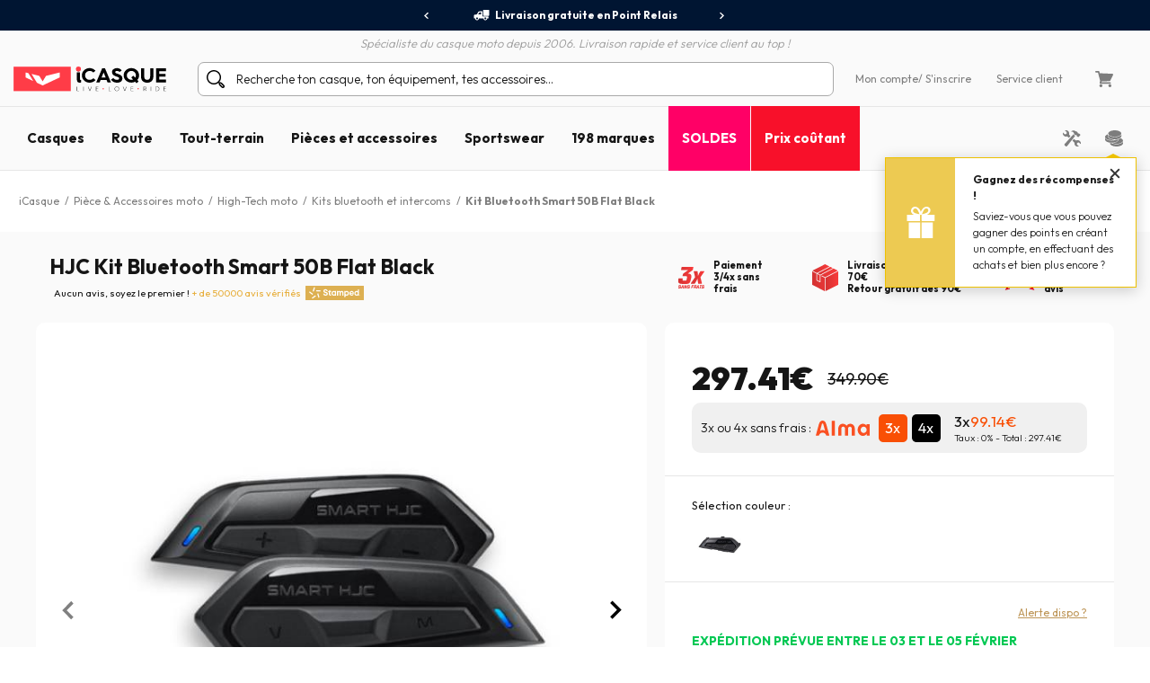

--- FILE ---
content_type: text/html; charset=iso-8859-15
request_url: https://www.icasque.com/kit-bluetooth-et-intercom-hjc-smart-50b-flat-black.html
body_size: 22018
content:
<!DOCTYPE html>
<html xml:lang="fr" lang="fr">
<head>    
    <meta charset="iso-8859-15">
    <meta http-equiv="X-UA-Compatible" content="IE=edge">
        
	<meta name="viewport" content="width=device-width, initial-scale=1.0, maximum-scale=1.0,user-scalable=0">

	<title>Kit bluetooth et intercom HJC Kit Bluetooth Smart 50B Flat Black en Stock | iCasque.com</title>
	<meta name="description" content="Commandez votre Kit bluetooth et intercom HJC Kit Bluetooth Smart 50B Flat Black chez iCasque - Kit bluetooth Smart 50B Solo - Syst&egrave;me de communication Bluetooth haut de gamme HJC deuxi&egrave;me g&eacute;n&eacute;ration...">
	<meta name="robots" content="noodp">
	<meta property="og:type" content="product"><meta property="og:image" content="https://www.icasque.com/images/pieces-accessoires-moto/high-tech/kit-bluetooth-et-intercoms/kit-bluetooth-et-intercom-hjc-smart-50b-flat-black-s3.jpg">		<base href="https://www.icasque.com/" />
        	<link rel="canonical" href="https://www.icasque.com/kit-bluetooth-et-intercom-hjc-smart-50b-flat-black.html">
<link rel="alternate" hreflang="fr" href="https://www.icasque.com/kit-bluetooth-et-intercom-hjc-smart-50b-flat-black.html" />
<link rel="alternate" hreflang="de" href="https://www.icasque.de/motorrad-kommunikation-hjc-kit-bluetooth-smart-50b-flat-black.html" />
<link rel="alternate" hreflang="it" href="https://www.icasque.it/kit-bluetooth-hjc-smart-50b-flat-black.html" />
<link rel="alternate" hreflang="es" href="https://www.icasque.es/kit-bluetooth-hjc-smart-50b-flat-black.html" />
<link rel="alternate" hreflang="en" href="https://www.icasque.co.uk/hjc-kit-bluetooth-smart-50b-flat-black-intercom-systems.html" />
<link rel="stylesheet" media="screen" type="text/css" href="/css/bootstrap.css?t=1671116067">
<link rel="stylesheet" media="screen" type="text/css" href="/css/app.css?t=1768305823">
<script type="9983cfed6e89032fc7292e48-text/javascript">
try {
  const po = new PerformanceObserver((list) => {
    for (const entry of list.getEntries()) {
      console.log(entry);
    }
  });

  po.observe({type: 'layout-shift', buffered: true});
} catch (e) {
  // Do nothing if the browser doesn't support this API.
}
</script>

	 
	<script async="true" type="9983cfed6e89032fc7292e48-text/javascript" src="https://s.kk-resources.com/leadtag.js"></script>
<script type="9983cfed6e89032fc7292e48-text/javascript">
    (function(c,l,a,r,i,t,y){
        c[a]=c[a]||function(){(c[a].q=c[a].q||[]).push(arguments)};
        t=l.createElement(r);t.async=1;t.src="https://www.clarity.ms/tag/"+i;
        y=l.getElementsByTagName(r)[0];y.parentNode.insertBefore(t,y);
    })(window, document, "clarity", "script", "oyv235psqk");
</script>

	<script type="application/ld+json">
	{
	 "@context": "https://schema.org",
	 "@type": "Organization",
	 "name": "Icasque",
	 "url": "https://www.icasque.com/",
	 "telephone": "04 93 16 71 30",
	 "sameAs": [
	 "https://www.facebook.com/icasque",
	 "https://x.com/iCasque",
	 "https://www.instagram.com/icasque/",
		"https://www.youtube.com/@icasque",
		"https://www.tiktok.com/@icasque"
	 ]
	}
	</script>

	<!-- Google Tag Manager --> <script type="9983cfed6e89032fc7292e48-text/javascript">(function(w,d,s,l,i){w[l]=w[l]||[];w[l].push({'gtm.start': new Date().getTime(),event:'gtm.js'});var f=d.getElementsByTagName(s)[0], j=d.createElement(s),dl=l!='dataLayer'?'&l='+l:'';j.async=true;j.src= 	'https://stats.icasque.com/1xrv4wygrbdt2oa.js?id='+i+dl;f.parentNode.insertBefore(j,f); })(window,document,'script','dataLayer','GTM-NZMG6QQ');</script> <!-- End Google Tag Manager -->  


<script type="application/ld+json">		
				{		
				"@context": "http://schema.org",		
				"@type": "BreadcrumbList",		
				"itemListElement":		
				[		{		
						 "@type": "ListItem",		
						 "position": 1,		
						 "item":		
						 {		
							 "@id": "https://www.icasque.com",		
							 "name": "iCasque"		
							 }		
					 },{		
						 "@type": "ListItem",		
						 "position": 2,		
						 "item":		
						 {		
							 "@id": "https://www.icasque.com/Accessoires-moto/",		
							 "name": "Pièce & Accessoires moto"		
							 }		
					 },{		
						 "@type": "ListItem",		
						 "position": 3,		
						 "item":		
						 {		
							 "@id": "https://www.icasque.com/high-tech/",		
							 "name": "High-Tech moto"		
							 }		
					 },{		
						 "@type": "ListItem",		
						 "position": 4,		
						 "item":		
						 {		
							 "@id": "https://www.icasque.com/intercom-moto-kit-bluetooth/",		
							 "name": "Kits bluetooth et intercoms"		
							 }		
					 },{		
						 "@type": "ListItem",		
						 "position": 5,		
						 "item":		
						 {		
							 "@id": "https://www.icasque.com/kit-bluetooth-et-intercom-hjc-smart-50b-flat-black.html",		
							 "name": "Kit Bluetooth Smart 50B Flat Black"		
							 }		
					 }		]		
				}		
			</script>	
</head>

<body  u="o">

<script type="9983cfed6e89032fc7292e48-text/javascript">if(top!=self) top.location.replace(location);</script><script type="9983cfed6e89032fc7292e48-text/javascript">document.getElementsByTagName("body")[0].className+=" soldes";</script><script type="9983cfed6e89032fc7292e48-text/javascript">document.getElementsByTagName("body")[0].className+=" sbv2";</script>

  <!-- HEADER ========================= -->
  <header class="head">

      <!-- Top ----- --> 
      <section id="head-top" class="v2">
		  
  
	    <div class="container-fluid flex flex-center px-0 bg-blue16" id="head-sup">
		  
		  <div class="container flex flex-center">
			  	  
		    <div class="fs12 w700" id="head-services">
			 
              <nav class="owl-carousel owl-theme">
                              <a class="flex flex-center py-5 px-10 lnk-white hov popLiv"><span class="mr-5 pic pic-s3 del-wh-ui"></span>Livraison gratuite en Point Relais</a>
                <a class="flex flex-center py-5 px-10 lnk-white hov popMpw"><span class="mr-5 pic pic-s3 refund-wh-ui"></span>Remboursement de la différence</a>
                <a class="flex flex-center py-5 px-10 lnk-white hov pop3xcb"><span class="mr-5 pic pic-s3 cb-wh-ui"></span>3X4X sans frais par Carte Bancaire</a>
                <a class="flex flex-center py-5 px-10 lnk-white hov popSat"><span class="mr-5 pic pic-s2 check-wh-ui"></span>Satisfait ou remboursé 60 jours</a>
                            
              </nav>			  

		    </div>
	  
		  </div>
			
	    </div>
		  
	    <div class="container" id="head-txt">
		  
		  <div class="flex flex-center pt-5">
	  	    <span class="dib text-it gray2 w300">
	    	  Spécialiste du casque moto depuis 2006. Livraison rapide et service client au top !	  	    </span>			  
		  </div>
			
		</div>

        <div class="container navbar custom-toggler">
          
          <div class="d-lg-none flex flex-nowrap">
            <button class="navbar-toggler menu-top" type="button" aria-label="Menu">
              <span class="navbar-toggler-icon navbar-toggler-gray-ui navbar-toggler-bl-ui-hov" aria-hidden="true"></span>
            </button>     
             
          </div>
        
          <div  id="head-logo">
            <a href="https://www.icasque.com/">
              <picture>
                <source media="(max-width: 991px)" srcset="/gfx/common/logo-icc-v2.svg">
                <source media="(min-width: 992px)" srcset="/gfx/common/logo-icc-v2.svg">
                <img src="/gfx/common/logo-icc-v2.svg" alt="iCasque" title="Casque moto" class="logo">
              </picture>
			</a>
          </div>
			
		  			
		  <div class="d-none d-lg-flex flex-1 flex-ma-center flex-ca-center h-100 nav-search top-search" id="top-searchbar">  
		    <form class="position-relative form-inline flex-auto my-0 adv-search" role="search" name="advanced_search" action="/search/" method="get">
			  <span class="pic pic-s3 search-bl-2-ui"></span>				
              <input class="form-control form-control-s2 form-lightgray2 form-search noshadow search-alg" autocomplete="off" type="text" placeholder="Recherche ton casque, ton équipement, tes accessoires...">
            </form>
		  </div>
			
          <div class="align-items-lg-end" id="head-toplinks">
                        <ul class="flex flex-center flex-ma-between flex-lg-1 fs12">
              <li id="head-account" class="d-flex position-relative dropdown">
				  
			    <a href="javascript:ajxlogin('', 1)" class="d-lg-none flex flex-center lnk-top" aria-label="Mon compte"><span class="d-lg-none mr-lg-5 pic pic-s3 account-bl-ui" aria-hidden="true"></span></a>
				  
			    <a href="javascript:ajxlogin('', 1)" class="d-none d-lg-flex flex-center lnk lnk-gray-600 hov" >Mon compte </a>
				  
									<a href="javascript:ajxlogin('', 1)" class="d-none d-lg-flex flex-center lnk-gray-600 hov">/ S'inscrire</a>
								  
                				  
			  </li>
			                			  	
                            <li class="d-none d-lg-flex"><a href="/contact.php" class="flex flex-center lnk-gray-600 hov" >Service client</a></li>
                            <li id="head-cart" class="d-flex dropdown"><a class="flex flex-center lnk lnk-top lnk-gray-600 hov cart-act cart-hov" id="top-cart" data-toggle="dropdown" aria-haspopup="true" aria-expanded="false"><span class="mr-lg-5 pic pic-s3 cart-bl-ui"></span></a>
				  
			    <div class="ta-cart dropdown-menu dropdown-menu-right box-lightgray1 box-arrow-up py-10" aria-labelledby="top-cart">
					<div class="hover-cart">
	   
  <div class="flex flex-column hov-cart">

    <div class="tcart-head px-15 py-10 flex flex-ma-between flex-ca-center">
		
	  <span class="flex flex-ca-center pr-15">
        <span class="fs15 w700 text-center">Mon panier</span>
	  </span>
		
	  <span class="fs15 w700">0 article(s)</span>
		
    </div>

		<div class="tcart-empty">
 		<strong>Votre panier est vide !</strong>
 		Veuillez sélectionner un article et l'ajouter au panier	</div>
	<script type="9983cfed6e89032fc7292e48-text/javascript">if(typeof cartWidget!="undefined") cartWidget.set(0);</script>
  </div>

</div>		
			    </div>  
				  
			  </li>
			              </ul>
          </div>
          
        </div>
        
        <div class="d-lg-none nav-search top-search" id="search-top">
          <form class="position-relative adv-search" role="search" action="/search/" method="get">
			<div id="search-top-box">
			  <span class="pic pic-s3 search-bl-2-ui"></span>			
              <input class="form-control form-control-s2 form-lightgray2 form-search noshadow search-alg" autocomplete="off" type="text" id="search-input-top" placeholder="Recherche ton casque, ton équipement, tes accessoires...">
			</div>
          </form>
        </div>        
    
      </section>

      	  
	  <aside class="sliding sliding-cart animate-5s" id="cart-slide"></aside>
	  
	  <aside class="sliding sliding-login animate-5s full" id="log-slide"></aside>

      <!-- Menu ----- --> 
      <section class="container-fluid v2" id="head-menu" data-toggle="affix">

       <div class="container">       
        
        <nav class="navbar navbar-expand-lg flex-lg-nowrap flex-lg-ma-start">

          <span id="top-navbar">
            <span class="lnk clear-navbar d-flex flex-column flex-center">
              <span class="icon-bar"></span>
              <span class="icon-bar"></span>
              <span class="icon-bar"></span>
            </span>
          </span>
          
          <div id="nav-icc">
			  
									        
            <ul class="navbar-nav">

			  				
			            
              <li class="nav-item">
                <a class="nav-link nav-open" href="https://www.icasque.com/Casque-moto/">Casques</a>
                <div class="dropdown-menu item01">

                  <div class="container flex flex-column flex-lg-row flex-ma-center">
                  
                    <div class="flex flex-wrap flex-column flex-lg-row flex-gr-start flex-lg-3">
                  
                      <span class="dropdown-head d-block flex-lg-full-sh w-100">
                        <span class="title-menu flex flex-ma-between flex-lg-ma-start flex-lg-ca-center">
						  <span>Casques moto et scooter</span>
                          <a href="https://www.icasque.com/Casque-moto/" class="lnk-in-title">Voir tout</a>
                        </span>
                      </span>
                      
                      <div class="col-rub">
                      
                        <a href="https://www.icasque.com/Casque-moto/" class="title-s1 title-submenu">Casques moto et scooter</a>
                        <ul class="nav-sub dropdown-nav">                          
						  <li><a href="https://www.icasque.com/Casque-moto/Jet/">Casque jet</a></li>
						  <li><a href="https://www.icasque.com/Casque-moto/Integral/">Casque intégral</a></li>
						  <li><a href="https://www.icasque.com/Casque-moto/Modulable/">Casque modulable</a></li>
						  <li><a href="https://www.icasque.com/Casque-moto/Transformable/">Casque transformable</a></li>
						  <li><a href="https://www.icasque.com/Casque-moto/Cross/">Casque cross et enduro</a></li> 
                          <li><a href="https://www.icasque.com/Casque-moto/Enfant/">Casque enfant</a></li>
						  <li><a href="https://www.icasque.com/Casque-moto/femme/">Casque femme</a></li>
						<li><a href="/casques-haute-visibilite-fluo.html">Casque haute visibilité</a></li>						  						  <li><a href="https://www.icasque.com/casques-moto-replica.html">Casque replica</a></li>						  <li><a href="/casques-moto-bluetooth.html">Casques équipés bluetooth</a></li>						  <li><a href="/casque-moto-homologue-ece-2206.html">Casques nouvelle norme ECE 22.06</a></li>                          <li class="nav-all"><a href="https://www.icasque.com/Casque-moto/">> Tous les casques</a></li>                         
					    </ul>
                                                               
                      </div>
                  
                      <div class="col-rub">
                      
					    <a href="https://www.icasque.com/Accessoires-casque-moto/" class="title-s1 title-submenu">Ecrans et accessoires</a>
					    <ul class="nav-sub dropdown-nav">
						  <li><a href="https://www.icasque.com/Accessoires-casque-moto/Visiere/">Ecrans - Visières - Pinlocks</a></li>
						  <li><a href="https://www.icasque.com/Accessoires-casque-moto/Pieces-detachees-casque/">Pi&egrave;ces d&eacute;tach&eacute;es casque</a></li>
						  <li><a href="https://www.icasque.com/Accessoires-casque-moto/Interieur-casque/">Intérieurs et joues</a></li>
						  <li><a href="https://www.icasque.com/intercom-moto-kit-bluetooth/">Kit Bluetooth et intercoms</a></li>
						                            <li><a href="https://www.icasque.com/Accessoires-casque-moto/reflechissants-casques/">Réfléchissants casque</a></li>                        
						  						  					      <li class="nav-all"><a href="https://www.icasque.com/Accessoires-casque-moto/">> Tous les écrans et accessoires</a></li>                                                     
					    </ul>		  
					    						  
                                        
                      </div>
						
                      						
					  <div class="col-rub">
                      
					    <span class="title-s1 title-submenu">Top marques</span>
					    <ul class="nav-sub nav-more dropdown-nav">
                          <li>
						    <a href="https://www.icasque.com/Scorpion/" class="d-flex flex-ca-center">
				  			  <span class="mbrands-logo"><img src="/gfx/pictos/v-icc-red.svg" data-src="/gfx/logo-marque/scorpion.svg" width="100" height="50" class="lazyload" alt="Scorpion"></span>
							  Scorpion
						    </a>
						  </li>
                          <li>
						    <a href="https://www.icasque.com/HJC/" class="d-flex flex-ca-center">
				  			  <span class="mbrands-logo"><img src="/gfx/pictos/v-icc-red.svg" data-src="/gfx/logo-marque/hjc.svg" width="100" height="50" class="lazyload" alt="HJC"></span>
							  HJC
						    </a>
						  </li>
                          <li>
						    <a href="https://www.icasque.com/Shark/" class="d-flex flex-ca-center">
				  			  <span class="mbrands-logo"><img src="/gfx/pictos/v-icc-red.svg" data-src="/gfx/logo-marque/shark.svg" width="240" height="50" class="lazyload" alt="Shark"></span>
							  Shark
						    </a>
						  </li>
                          <li>
						    <a href="https://www.icasque.com/Shoei/" class="d-flex flex-ca-center">
				  			  <span class="mbrands-logo"><img src="/gfx/pictos/v-icc-red.svg" data-src="/gfx/logo-marque/shoei.svg" width="100" height="50" class="lazyload" alt="Shoei"></span>
							  Shoei
							</a>
						  </li>
                          <li>
						    <a href="https://www.icasque.com/Arai/" class="d-flex flex-ca-center">
				  			  <span class="mbrands-logo"><img src="/gfx/pictos/v-icc-red.svg" data-src="/gfx/logo-marque/arai.svg" width="100" height="50" class="lazyload" alt="Arai"></span>
							  Arai
							</a>
						  </li>							
                          <li>
						    <a href="https://www.icasque.com/ls2/" class="d-flex flex-ca-center">
				  			  <span class="mbrands-logo"><img src="/gfx/pictos/v-icc-red.svg" data-src="/gfx/logo-marque/ls2.svg" width="100" height="50" class="lazyload" alt="LS2"></span>
							  LS2
							</a>
						  </li>          
					    </ul>
                                        
					  </div>						
						
                      <div class="col-rub">
                      
					    <span class="title-s1 title-submenu">Casques par taille</span>
					    <ul class="nav-sub nav-more dropdown-nav">
						  <li><a href="https://www.icasque.com/Casque-moto/taille-XS+XXS/" class="d-flex flex-ca-center"><span class="nm-badge flex flex-center rounded-circle">XS <span>-</span></span> Casques en XS et moins</a></li>
						  <li><a href="https://www.icasque.com/Casque-moto/taille-S/" class="d-flex flex-ca-center"><span class="nm-badge flex flex-center rounded-circle">S</span> Casques en S</a></li>
						  <li><a href="https://www.icasque.com/Casque-moto/taille-M/" class="d-flex flex-ca-center"><span class="nm-badge flex flex-center rounded-circle">M</span> Casques en M</a></li>
						  <li><a href="https://www.icasque.com/Casque-moto/taille-L/" class="d-flex flex-ca-center"><span class="nm-badge flex flex-center rounded-circle">L</span> Casques en L</a></li>
						  <li><a href="https://www.icasque.com/Casque-moto/taille-XL/" class="d-flex flex-ca-center"><span class="nm-badge flex flex-center rounded-circle">XL</span> Casques en XL</a></li>
						  <li><a href="https://www.icasque.com/Casque-moto/taille-XXL+XXXL+XXXXL/" class="d-flex flex-ca-center"><span class="nm-badge flex flex-center rounded-circle">XXL <span>+</span></span> Casques en XXL et plus</a></li>
					    </ul>
                                        
					  </div>
                  
                    </div>
                  
                                        
                    <div class="col-rub flex-lg-1 menu-adz">
					  					  <a href="https://www.icasque.com/liveloveride/choisir-et-acheter-le-casque-moto-ideal/" class="db pb-lg-15">
						<picture class="d-block px-30 px-lg-0">
    					  <source srcset="/gfx/menu_top/mban-helmets-guide-240725.webp" type="image/webp">
    				      <source srcset="/gfx/menu_top/mban-helmets-guide-240725.jpg" type="image/jpeg">
    					  <img src="/gfx/pictos/v-icc-red.svg" data-src="/gfx/menu_top/mban-helmets-guide-240725.webp" alt="Comment choisir son casque" width="722" height="293" class="lazyload img-responsive d-block mb-5 border-r10" />
						</picture>						  
                        <span class="d-block title-submenu">Guide d'achat : <span>comment choisir son casque</span></span>
					  </a>
					  				
					  					  <a href="/casques-moto-bluetooth.html" class="db pb-lg-15">
						<picture class="d-block px-30 px-lg-0">
    					  <source srcset="/gfx/menu_top/mban-bluetooth-helmets-121021.webp" type="image/webp">
    				      <source srcset="/gfx/menu_top/mban-bluetooth-helmets-121021.jpg" type="image/jpeg">
    					  <img src="/gfx/pictos/v-icc-red.svg" data-src="/gfx/menu_top/mban-bluetooth-helmets-121021.webp" alt="Packs casque + Kits Bluetooth" width="722" height="293" class="lazyload img-responsive d-block mb-5 border-r10" />
						</picture>
                                                <span class="d-block title-submenu">Packs casque + Intercom jusqu'à -36&#37;<br>Montage gratuit !</span>
					  </a>
					  						
					                      </div>                    
                  
                  </div>					
                            
                </div>
              </li>
            
              <li class="nav-item">
                <a class="nav-link nav-open" href="https://www.icasque.com/Equipement-moto/">Route</a>
                <div class="dropdown-menu item02"> 
                
                  <div class="container flex flex-column flex-lg-row flex-ma-center">
                  
                    <div class="flex flex-wrap flex-column flex-lg-row flex-gr-start flex-lg-3">
                  
                      <span class="dropdown-head d-block flex-lg-full-sh w-100">
                        <span class="title-menu flex flex-ma-between flex-lg-ma-start flex-lg-ca-center">
						  <span>&Eacute;quipement motard</span>
                          <a href="https://www.icasque.com/Equipement-moto/" class="lnk-in-title">Voir tout</a>
                        </span>
                      </span>
                      
                      <div class="col-rub">
                      
                        <a href="https://www.icasque.com/Equipement-moto/Blouson-Moto/" class="title-s1 title-submenu">Blousons moto et vestes</a>
                        <ul class="nav-sub dropdown-nav">                          
					      <li><a href="https://www.icasque.com/Equipement-moto/Blouson-Moto/cuir/">Blouson cuir</a></li>
					      <li><a href="https://www.icasque.com/Equipement-moto/Blouson-Moto/textile/">Blouson textile</a></li>
					      <li><a href="https://www.icasque.com/Equipement-moto/Blouson-Moto/ete/">Blouson été</a></li>
					      <li><a href="https://www.icasque.com/Equipement-moto/Blouson-Moto/hiver/">Blouson hiver</a></li>
					      					                              
					      					                          
                          <li><a href="https://www.icasque.com/Equipement-moto/Veste-Moto/">Veste moto</a></li>  
					      <li><a href="https://www.icasque.com/Equipement-moto/Veste-Moto/gore-tex/">Veste gore-tex</a></li>                           
						  						  <li><a href="https://www.icasque.com/Equipement-moto/Gilet-Moto/">Gilet</a></li>
                          <li><a href="https://www.icasque.com/Equipement-moto/Combinaison-Moto-Cuir/">Combinaisons cuir moto</a></li>
                          <li><a href="https://www.icasque.com/airbag-moto/">Airbag moto</a></li>
                          <li class="nav-all"><a href="https://www.icasque.com/Equipement-moto/Blouson-Moto/">> Tous les blousons moto</a></li>                           
                        </ul>
						  
					    <a href="https://www.icasque.com/Equipement-moto/Protection-Moto/" class="title-s1 title-submenu">Protections Pilote</a>
					    <ul class="nav-sub dropdown-nav">
						  <li><a href="https://www.icasque.com/Equipement-moto/Protection-Moto/Dorsale-Moto/">Dorsales</a></li>
						  <li><a href="https://www.icasque.com/Equipement-moto/Protection-Moto/Ceinture-Moto/">Ceintures lombaires</a></li>
						  <li><a href="https://www.icasque.com/Equipement-moto/Protection-Moto/Coudes-et-Epaules-Moto/">Coudières et épaulières</a></li>
                          <li><a href="https://www.icasque.com/Equipement-moto/Protection-Moto/Hanches-Moto/">Hanches</a></li>
						  <li><a href="https://www.icasque.com/Equipement-moto/Protection-Moto/Genouilleres-Moto/">Genouillères</a></li>
						  <li><a href="https://www.icasque.com/Equipement-moto/Protection-Moto/Sliders-Moto/">Sliders</a></li>
                          <li class="nav-all"><a href="https://www.icasque.com/Equipement-moto/Protection-Moto/">> Toutes les protections pilote</a></li>                         
					    </ul>						  
                      
                      </div>
                      
                      <div class="col-rub">
						  
                        <a href="https://www.icasque.com/Equipement-moto/Pantalon-Moto/" class="title-s1 title-submenu">Pantalons moto</a>
                        <ul class="nav-sub dropdown-nav">                          
						  <li><a href="https://www.icasque.com/Equipement-moto/jeans-moto-scooter/">Jeans moto</a></li> 
						  <li><a href="https://www.icasque.com/Equipement-moto/Pantalon-Moto/cuir/">Pantalon cuir</a></li>
						  <li><a href="https://www.icasque.com/Equipement-moto/Pantalon-Moto/textile/">Pantalon textile</a></li>
						                            <li class="nav-all"><a href="https://www.icasque.com/Equipement-moto/Pantalon-Moto/">> Tous les pantalons moto</a></li>                           
                        </ul>
						  
					    <a href="https://www.icasque.com/Equipement-moto/Gants-Moto/" class="title-s1 title-submenu">Gants moto</a>
					    <ul class="nav-sub dropdown-nav">
						  <li><a href="https://www.icasque.com/Equipement-moto/Gants-Moto/cuir/">Gants cuir</a></li>                    
						  <li><a href="https://www.icasque.com/Equipement-moto/Gants-Moto/textile/">Gants textile</a></li>
						  						  <li><a href="https://www.icasque.com/Equipement-moto/Gants-Moto/ete/">Gants été</a></li>
						  <li><a href="https://www.icasque.com/Equipement-moto/Gants-Moto/mi-saison/">Gants mi-saison</a></li>
						  <li><a href="https://www.icasque.com/Equipement-moto/Gants-Moto/hiver/">Gants hiver</a></li>
                          						  						  <li><a href="https://www.icasque.com/Equipement-moto/Gants-Moto/chauffant/">Gants chauffants</a></li>
						                                                      <li class="nav-all"><a href="https://www.icasque.com/Equipement-moto/Gants-Moto/">> Tous les gants moto</a></li>                        
					    </ul>						  
                      
					    <a href="https://www.icasque.com/Equipement-moto/Froid-Pluie/" class="title-s1 title-submenu">&Eacute;quipement Froid - Pluie</a>
					    <ul class="nav-sub dropdown-nav">
						  <li><a href="https://www.icasque.com/Equipement-moto/Froid-Pluie/Equipement-Pluie-Moto/combinaisons-pluie-moto/">Combinaisons de pluie</a></li>
						  <li><a href="https://www.icasque.com/Equipement-moto/Froid-Pluie/Equipement-Pluie-Moto/blousons-et-vestes-de-pluie/">Blouson et veste de pluie</a></li>
						  <li><a href="https://www.icasque.com/Equipement-moto/Froid-Pluie/Equipement-Pluie-Moto/pantalons-de-pluie/">Pantalon de pluie</a></li>
						  <li><a href="https://www.icasque.com/Equipement-moto/Froid-Pluie/Equipement-Pluie-Moto/sur-gants-sur-bottes/">Sur-gants / Sur-bottes</a></li>
						  <li><a href="https://www.icasque.com/Equipement-moto/Froid-Pluie/Protection-Froid/Cagoule-Moto/">Cagoules</a></li>
						  <li><a href="https://www.icasque.com/Equipement-moto/Froid-Pluie/Protection-Froid/Tours-De-Cou-Moto/">Tours de cou</a></li>
						  <li><a href="https://www.icasque.com/Equipement-moto/Froid-Pluie/Protection-Froid/Masque/">Masques</a></li>
						  <li><a href="https://www.icasque.com/Equipement-moto/Froid-Pluie/Protection-Froid/Sous-gant/">Sous-gants</a></li> 
						  <li><a href="https://www.icasque.com/Equipement-moto/Froid-Pluie/Protection-Froid/Maillot-Froid/">Maillots thermiques</a></li>
						  <li><a href="https://www.icasque.com/Equipement-moto/Froid-Pluie/Protection-Froid/Pantalon-Froid/">Pantalons thermiques</a></li>
                          <li class="nav-all"><a href="https://www.icasque.com/Equipement-moto/Froid-Pluie/">> Tous les équipements froid - pluie</a></li>                       
					    </ul>

					    						  
                        
                      </div>
                  
                      <div class="col-rub">
                      
					    <a href="https://www.icasque.com/Equipement-moto/Chaussures-et-bottes/" class="title-s1 title-submenu">Chaussures et bottes moto</a>
					    <ul class="nav-sub dropdown-nav">
						  <li><a href="https://www.icasque.com/Equipement-moto/Chaussures-et-bottes/Chaussures-Moto/">Chaussures</a></li>
						  <li><a href="https://www.icasque.com/Equipement-moto/Chaussures-et-bottes/baskets-moto/">Baskets</a></li>                        
						  						  <li><a href="https://www.icasque.com/Equipement-moto/Chaussures-et-bottes/Bottes-Moto/">Bottes</a></li>
						  						  <li><a href="https://www.icasque.com/Equipement-moto/Chaussures-et-bottes/demi-bottes/">Demi-bottes</a></li>
                          <li class="nav-all"><a href="https://www.icasque.com/Equipement-moto/Chaussures-et-bottes/">> Toutes les chaussures et bottes moto</a></li>                                                                       
					    </ul>
                    
					    <a href="https://www.icasque.com/Equipement-moto/femme/" class="title-s1 title-submenu">&Eacute;quipement moto femme</a>
					    <ul class="nav-sub dropdown-nav">
						  <li><a href="https://www.icasque.com/Equipement-moto/Blouson-Moto/femme/">Blouson moto femme</a></li>
						  <li><a href="https://www.icasque.com/Equipement-moto/Pantalon-Moto/femme/">Pantalon moto femme</a></li>
						  <li><a href="https://www.icasque.com/Equipement-moto/Gants-Moto/femme/">Gants moto femme</a></li>
                          <li><a href="https://www.icasque.com/Equipement-moto/Chaussures-et-bottes/Chaussures-Moto/femme/">Chaussures moto femme</a></li>
						  <li><a href="https://www.icasque.com/Equipement-moto/Chaussures-et-bottes/Bottes-Moto/femme/">Bottes moto femme</a></li>                        
					    </ul>
                    
					    <a href="https://www.icasque.com/Equipement-moto/Enfant/" class="title-s1 title-submenu">&Eacute;quipement moto enfant</a>					    <ul class="nav-sub dropdown-nav">
						  <li><a href="https://www.icasque.com/Casque-moto/Enfant/">Casque moto enfant</a></li>
						  <li><a href="https://www.icasque.com/Equipement-moto/Blouson-Moto/enfants/">Blouson moto enfant</a></li>
						  <li><a href="https://www.icasque.com/Equipement-moto/Gants-Moto/enfants/">Gants moto enfant</a></li>
					    </ul>
						  
					    <a href="https://www.icasque.com/Equipement-moto/Accessoires/" class="title-s1 title-submenu">Accessoires</a>
					    <ul class="nav-sub dropdown-nav">
						  <li><a href="https://www.icasque.com/Equipement-moto/Accessoires/bandanas/">Bandanas biker</a></li>                    
						  <li><a href="https://www.icasque.com/Equipement-moto/Accessoires/Lunettes-et-Masques-Moto/">Lunettes et masques moto</a></li>
						  <li><a href="https://www.icasque.com/Equipement-moto/Accessoires/Sac-a-dos-Moto/">Sacs &agrave; dos moto</a></li>
                          <li><a href="https://www.icasque.com/Equipement-moto/Accessoires/Foulard-et-tour-de-cou/">Foulards moto vintage</a></li>
                                                    <li class="nav-all"><a href="https://www.icasque.com/Equipement-moto/Accessoires/">> Tous les accessoires</a></li>                        
					    </ul>						  
						  
						<a href="/packs.html" class="title-s1 title-submenu">Packs équipements Eco<br>jusqu'à -38&#37;</a>
                                                  
                      </div>
						
                      <div class="col-rub">
                      
					    <span class="title-s1 title-submenu">Top marques</span>
					    <ul class="nav-sub nav-more dropdown-nav">
                          <li>
						    <a href="https://www.icasque.com/Ixon/" class="d-flex flex-ca-center">
				  			  <span class="mbrands-logo"><img src="/gfx/pictos/v-icc-red.svg" data-src="/gfx/logo-marque/ixon.svg" width="100" height="50" class="lazyload" alt="Ixon"></span>
							  Ixon
						    </a>
						  </li>
                          <li>
						    <a href="https://www.icasque.com/Alpinestars/" class="d-flex flex-ca-center">
				  			  <span class="mbrands-logo"><img src="/gfx/pictos/v-icc-red.svg" data-src="/gfx/logo-marque/alpinestars.svg" width="100" height="50" class="lazyload" alt="Alpinestars"></span>
							  Alpinestars
						    </a>
						  </li>
                          <li>
						    <a href="https://www.icasque.com/Furygan/" class="d-flex flex-ca-center">
				  			  <span class="mbrands-logo"><img src="/gfx/pictos/v-icc-red.svg" data-src="/gfx/logo-marque/furygan.svg" width="240" height="50" class="lazyload" alt="Furygan"></span>
							  Furygan
						    </a>
						  </li>
                          <li>
						    <a href="https://www.icasque.com/dainese/" class="d-flex flex-ca-center">
				  			  <span class="mbrands-logo"><img src="/gfx/pictos/v-icc-red.svg" data-src="/gfx/logo-marque/dainese.svg" width="100" height="50" class="lazyload" alt="Dainese"></span>
							  Dainese
							</a>
						  </li>
                          <li>
						    <a href="https://www.icasque.com/revit/" class="d-flex flex-ca-center">
				  			  <span class="mbrands-logo"><img src="/gfx/pictos/v-icc-red.svg" data-src="/gfx/logo-marque/revit.svg" width="100" height="50" class="lazyload" alt="Rev'it"></span>
							  Rev'it
							</a>
						  </li>         
					    </ul>
						  
					    <span class="title-s1 title-submenu">Explorer par univers</span>
					    <ul class="nav-sub nav-more dropdown-nav">
                          <li>
						    <a href="https://www.icasque.com/Equipement-moto/touring/" class="d-flex flex-ca-center">
						      <picture>
    					        <source srcset="/gfx/habillage/riding-touring-2.webp" type="image/webp">
    				            <source srcset="/gfx/habillage/riding-touring-2.png" type="image/png">
    					        <img src="/gfx/pictos/v-icc-red.svg" data-src="gfx/habillage/riding-touring-2.webp" alt="Touring / Adventure" class="lazyload nm-badge rounded-circle" width=40 height="40" />
						      </picture>
							  Touring / Adventure							</a>
						  </li>
                          <li>
						    <a href="https://www.icasque.com/Equipement-moto/racing/" class="d-flex flex-ca-center">
						      <picture>
    					        <source srcset="/gfx/habillage/riding-racing-2.webp" type="image/webp">
    				            <source srcset="/gfx/habillage/riding-racing-2.png" type="image/png">
    					        <img src="/gfx/pictos/v-icc-red.svg" data-src="/gfx/habillage/riding-racing-2.webp" class="lazyload nm-badge rounded-circle" alt="Racing" width=40 height="40" />
						      </picture>
							  Racing							</a>
						  </li>
                          <li>
						    <a href="https://www.icasque.com/Equipement-moto/street/" class="d-flex flex-ca-center">
						      <picture>
    					        <source srcset="/gfx/habillage/riding-roadster-2.webp" type="image/webp">
    				            <source srcset="/gfx/habillage/riding-roadster-2.png" type="image/png">
    					        <img src="/gfx/pictos/v-icc-red.svg" data-src="/gfx/habillage/riding-roadster-2.webp" class="lazyload nm-badge rounded-circle" alt="Roadster / Sport" width=40 height="40" />
						      </picture>
							  Roadster / Sport							</a>
						  </li>
						  	
                          <li>
						    <a href="/Equipement-moto-vintage/" class="d-flex flex-ca-center">
						      <picture>
    					        <source srcset="/gfx/habillage/riding-vintage-2.webp" type="image/webp">
    				            <source srcset="/gfx/habillage/riding-vintage-2.png" type="image/png">
    					        <img src="/gfx/pictos/v-icc-red.svg" data-src="/gfx/habillage/riding-vintage-2.webp" class="lazyload nm-badge rounded-circle" alt="Vintage" width=40 height="40" />
						      </picture>
							  Vintage							</a>
						  </li>							
						                            <li>
						    <a href="https://www.icasque.com/Equipement-moto/city/" class="d-flex flex-ca-center">
						      <picture>
    					        <source srcset="/gfx/habillage/riding-scooter-2.webp" type="image/webp">
    				            <source srcset="/gfx/habillage/riding-scooter-2.png" type="image/png">
    					        <img src="/gfx/pictos/v-icc-red.svg" data-src="/gfx/habillage/riding-scooter-2.webp" class="lazyload nm-badge rounded-circle" alt="Scooter / Urbain" width=40 height="40" />
						      </picture>
							  Scooter / Urbain							</a>
						  </li>                              
					    </ul>
                                        
					  </div>						
                  
                    </div>

                  
                    <div class="col-rub flex-lg-1 menu-adz s2">
						
                      					
						

					  
						
					   
					  <a href="/packs.html" class="db pb-10">
						<picture>
    					  <source srcset="/gfx/menu_top/mban-gear-packs-121021-2.webp" type="image/webp">
    				      <source srcset="/gfx/menu_top/mban-gear-packs-121021-2.jpg" type="image/jpeg">
    					  <img src="/gfx/pictos/v-icc-red.svg" data-src="/gfx/menu_top/mban-gear-packs-121021-2.webp" alt="Packs équipements Eco" width="722" height="293" class="lazyload img-responsive d-block mb-5 border-r10" />
						</picture>
                        <span class="d-block title-submenu hurme-bold text-up">
						  Packs équipements Eco<br>
						  jusqu'à -38&#37;						  						</span>
					  </a>
					  						
					  
					         
                    </div>
       
				  </div>
                </div>
              </li>
              
              <li class="nav-item">
                <a class="nav-link nav-open" href="https://www.icasque.com/Equipement-cross/">Tout-terrain</a>
                <div class="dropdown-menu item03"> 
                
                  <div class="container flex flex-column flex-lg-row flex-ma-center">
                  
                    <div class="flex flex-wrap flex-column flex-lg-row flex-gr-start flex-lg-3">
                  
                      <span class="dropdown-head d-block flex-lg-full-sh w-100">
                        <span class="title-menu flex flex-ma-between flex-lg-ma-start flex-lg-ca-center">
						  <span>Equipement cross</span>
                          <a href="https://www.icasque.com/Equipement-cross/" class="lnk-in-title">Voir tout</a>
                        </span>
                      </span>
                      
                      <div class="col-rub">
                      
                        <a href="https://www.icasque.com/Casque-moto/off-road/" class="title-s1 title-submenu">Casques</a>
                        <ul class="nav-sub dropdown-nav">                          
					      <li><a href="https://www.icasque.com/Casque-moto/Cross/">Casque cross et enduro</a></li>
					                            <li class="nav-all"><a href="https://www.icasque.com/Casque-moto/off-road/">> Tous les casques tout-terrain</a></li>                      
                        </ul>
                      
                        <a href="https://www.icasque.com/Equipement-cross/" class="title-s1 title-submenu">Equipements</a>
                        <ul class="nav-sub dropdown-nav">                          
						  <li><a href="https://www.icasque.com/Equipement-cross/Masque-Cross/">Masques</a></li>
						  <li><a href="https://www.icasque.com/Equipement-cross/Ecran-Masque-Cross/">Tears-off et écrans</a></li>
						  <li><a href="https://www.icasque.com/Equipement-cross/Gants-Cross/">Gants</a></li>
						  <li><a href="https://www.icasque.com/Equipement-cross/Maillot-Cross/">Maillots</a></li>
						  <li><a href="https://www.icasque.com/Equipement-cross/Pantalon-Cross/">Pantalons</a></li>
						  <li><a href="https://www.icasque.com/Equipement-cross/Bottes-Cross/">Bottes</a></li>
						  <li><a href="https://www.icasque.com/Equipement-cross/Veste-Cross/">Vestes</a></li>                        
						  <li><a href="https://www.icasque.com/Equipement-cross/Chaussettes-Cross/">Chaussettes</a></li>
                          <li class="nav-all"><a href="https://www.icasque.com/Equipement-cross/">> Tous les équipements</a></li>                       
                        </ul>                      
                      
                      </div>
                  
                      <div class="col-rub">
                    
                        <a href="https://www.icasque.com/Equipement-cross/Protections-Cross/" class="title-s1 title-submenu">Protections Cross</a>
					    <ul class="nav-sub dropdown-nav">
						  <!-- <li><a href="https://www.icasque.com/Equipement-cross/Protections-Cross/Gilet-Cross/">Gilets</a></li> -->
				          <li><a href="https://www.icasque.com/Equipement-cross/Protections-Cross/Pare-pierre/">Pare pierre</a></li>
				          <li><a href="https://www.icasque.com/Equipement-cross/Protections-Cross/Coudieres-Cross/">Coudières</a></li>
						  <li><a href="https://www.icasque.com/Equipement-cross/Protections-Cross/Genouilleres-Cross/">Genouillères</a></li>
				          <li><a href="https://www.icasque.com/Equipement-cross/Protections-Cross/Protections-cervicales/">Cervicales</a></li>
                          <li class="nav-all"><a href="https://www.icasque.com/Equipement-cross/Protections-Cross/">> Toutes les protections cross</a></li>
					    </ul>
                                           
					                                            
                      </div>
                      
                      <div class="col-rub">
                      
                        <a href="https://www.icasque.com/Equipement-cross/enfants/" class="title-s1 title-submenu">Enfants</a>
					    <ul class="nav-sub dropdown-nav">
						  <li><a href="https://www.icasque.com/Casque-moto/Enfant/off-road/">Casques</a></li>
				          <li><a href="https://www.icasque.com/Equipement-cross/Masque-Cross/enfants/">Masques</a></li>
				          <li><a href="https://www.icasque.com/Equipement-cross/Gants-Cross/enfants/">Gants</a></li>
						  <li><a href="https://www.icasque.com/Equipement-cross/Maillot-Cross/enfants/">Maillots</a></li>
				          <li><a href="https://www.icasque.com/Equipement-cross/Pantalon-Cross/enfants/">Pantalons</a></li>
						  <li><a href="https://www.icasque.com/Equipement-cross/Bottes-Cross/enfants/">Bottes</a></li>
                          <li class="nav-all"><a href="https://www.icasque.com/Equipement-cross/enfants/">> Tout le rayon enfants</a></li>                         
					    </ul>
                        
                      </div>
                  
                      <div class="col-rub">
                      
                        <a class="lnk title-s1 title-submenu">Zoom sur</a>
					    <ul class="nav-sub dropdown-nav">
						  						  						  <li><a href="https://www.icasque.com/Equipement-cross/promotions/">Soldes équipement cross</a></li>
						  					    </ul>
                                                  
                      </div>                      
                  
                    </div>
                  
                    

<div class="menu-pub flex-lg-1">
	<a href="https://www.icasque.com/casque-cross-shot-lite-s10-black-grey-matt-20.html" class="d-block d-lg-inline-block " data-tracking="menu-ban-shot-100925">
		<img src="/gfx/pictos/v-icc-red.svg" data-src="/images/banners/mban-shot-100925.jpg" class="lazyload img-responsive" alt="Shot Lite S10 Black Grey Matt 2.0">             
                <strong class="mp-price">
        	<span class="mp-reg">
        		        		299.99&euro;        	</span>
        </strong>
         
        	</a>               
</div>

 
       
                  </div>
       
                </div>
              </li>            
              
			  				
              <li class="nav-item">
                <a class="nav-link nav-open" href="https://www.icasque.com/Accessoires-moto/">Pièces et accessoires</a>
                <div class="dropdown-menu item04"> 
                
                  <div class="container flex flex-column flex-lg-row flex-ma-center">
                  
                    <div class="flex flex-wrap flex-column flex-lg-row flex-gr-start flex-lg-3">
                  
                      <span class="dropdown-head d-block flex-lg-full-sh w-100">
                        <span class="title-menu flex flex-ma-between flex-lg-ma-start flex-lg-ca-center">
						  <span>Pièces et accessoires moto</span>
                          <a href="https://www.icasque.com/Accessoires-moto/" class="lnk-in-title">Voir tout</a>
                        </span>
                      </span>
						
					  <div class="flex flex-wrap flex-column flex-lg-row flex-lg-full">
						  
					  <span class="d-block mb-lg-15 py-5 px-lg-10 flex-lg-full-sh w-100 title-menu-2 bg-lightgray3"><span class="fsr90">Accessoires</span></span>
                      
                      <div class="col-rub">
                      
                        <a href="https://www.icasque.com/antivol-moto/" class="title-s1 title-submenu">Antivols</a>
                        <ul class="nav-sub dropdown-nav">                          
						  <li><a href="https://www.icasque.com/antivol-u-moto/">Antivols U</a></li>
						  <li><a href="https://www.icasque.com/antivol-moto-bloc-disque/">Bloc disques</a></li>							
						  <li><a href="https://www.icasque.com/antivol-moto-chaine/">Chaines</a></li>
						  <li><a href="https://www.icasque.com/traceurs/">Traceurs</a></li>							
                          <li class="nav-all"><a href="https://www.icasque.com/antivol-moto/">> Tous les antivols</a></li>
                        </ul>
						  
                        <a href="https://www.icasque.com/accessoires-protection-moto/" class="title-s1 title-submenu">Protections moto</a>
                        <ul class="nav-sub dropdown-nav">                          
						  <li><a href="https://www.icasque.com/protection-carter-moto/">Pare-carter et tampons</a></li>
						  <li><a href="https://www.icasque.com/sabot-moteur-moto/">Sabot moteur</a></li>
						  <li><a href="https://www.icasque.com/protection-radiateur-moto/">Protection de radiateur</a></li>
						  <li><a href="https://www.icasque.com/protection-axe-de-roue-moto/">Protection axe de roue</a></li>
						  <li><a href="https://www.icasque.com/proteges-mains-moto/">Protège-mains</a></li>
						  <li><a href="https://www.icasque.com/manchons-tabliers-scooter-moto/">Manchons et tablier</a></li>							
                          <li class="nav-all"><a href="https://www.icasque.com/accessoires-protection-moto/">> Tout le rayon protections moto</a></li>
                        </ul>
                      
                      </div>
                  
                      <div class="col-rub">
						  
                        <a href="https://www.icasque.com/bagagerie-moto/" class="title-s1 title-submenu">Bagagerie Moto</a>
                        <ul class="nav-sub dropdown-nav">                          
						  <li><a href="https://www.icasque.com/top-case-valises-moto/">Top case et valises</a></li>
						  <li><a href="https://www.icasque.com/sacoches-moto/">Sacoches moto</a></li>							
						  <li><a href="https://www.icasque.com/accessoires-supports-bagagerie-moto/">Accessoires et supports</a></li>
                          <li class="nav-all"><a href="https://www.icasque.com/bagagerie-moto/">> Toute la bagagerie moto</a></li>
                        </ul>						  
                      
                        <a href="https://www.icasque.com/habillage-moto/" class="title-s1 title-submenu">Habillage et plastiques</a>
					    <ul class="nav-sub dropdown-nav">
						  <li><a href="https://www.icasque.com/kit-plastique-moto/">Kit plastique</a></li>
						  <li><a href="https://www.icasque.com/support-de-plaque-moto/">Support de plaque</a></li>						  <li><a href="https://www.icasque.com/stickers-moto/">Stickers</a></li>
						  <li><a href="https://www.icasque.com/kit-deco-moto/">Kit déco</a></li>
						  <li><a href="https://www.icasque.com/retroviseurs-moto/">R&eacute;troviseurs</a></li>
						  <li><a href="https://www.icasque.com/porte-assurance-moto/">Porte assurance</a></li>
					    </ul>
                                        
                      </div>
						
                      <div class="col-rub">
						  
                        <a href="https://www.icasque.com/entretien-moto/" class="title-s1 title-submenu">Entretien moto</a>
					    <ul class="nav-sub dropdown-nav">
						  <li><a href="https://www.icasque.com/huile-moteur-moto/">Huile moteur</a></li>
						  <li><a href="https://www.icasque.com/entretien-chaine-moto/">Entretien chaine moto</a></li>
						  <li><a href="https://www.icasque.com/spray-entretien-moto/">Produits d'entretien</a></li>
                          <li><a href="https://www.icasque.com/nettoyage-entretien-moto/">Nettoyage</a></li>
						  <li><a href="https://www.icasque.com/housse-protection-moto/">Housse de protection</a></li>
                          <li class="nav-all"><a href="https://www.icasque.com/entretien-moto/">> Tout le rayon entretien moto</a></li>
					    </ul>
						  
                        <a href="https://www.icasque.com/bulle-pare-brise-moto-scooter/" class="title-s1 title-submenu">Bulle et pare-brise</a>
					    <ul class="nav-sub dropdown-nav">
						  <li><a href="https://www.icasque.com/bulle-moto/">Bulle</a></li>
                          <li><a href="https://www.icasque.com/pare-brise-moto-scooter/">Pare-brise</a></li>
                          <li><a href="https://www.icasque.com/saute-vent-moto/">Saute-vent</a></li>
                          <li><a href="https://www.icasque.com/supports-bulle-pare-brise-moto-scooter/">Supports</a></li>							
                          <li class="nav-all"><a href="https://www.icasque.com/bulle-pare-brise-moto-scooter/">> Tout le rayon bulle et pare-brise</a></li>
					    </ul>						  
                                                  
                      </div>
                      
                      <div class="col-rub">
                      
                        <a href="https://www.icasque.com/high-tech/" class="title-s1 title-submenu">High-tech Moto</a>
					    <ul class="nav-sub dropdown-nav">
						<li><a href="https://www.icasque.com/intercom-moto-kit-bluetooth/">Kit Bluetooth et intercoms</a></li>
						<li><a href="https://www.icasque.com/accessoires-intercom-moto-kit-bluetooth/">Accessoires kit Bluetooth</a></li>
						<li><a href="https://www.icasque.com/gps-moto/">GPS - Navigation</a></li>
						<li><a href="https://www.icasque.com/support-smartphone/">Support smartphone</a></li>							
                        <li class="nav-all"><a href="https://www.icasque.com/high-tech/">> Tout le rayon high-tech moto</a></li> 
					    </ul>
						  
                        <a href="https://www.icasque.com/outillage-moto/" class="title-s1 title-submenu">Outillage</a>
                        <ul class="nav-sub dropdown-nav">                          
						  <li><a href="https://www.icasque.com/bequille-atelier-moto/">Béquilles datelier</a></li>
						  <li><a href="https://www.icasque.com/chargeur-batterie-moto-scooter/">Chargeur de batterie</a></li>
						  <li><a href="https://www.icasque.com/outillage-changement-reparation-pneu-moto-scooter/">Réparation pneu</a></li>
						  <li><a href="https://www.icasque.com/leve-moto/">Lève-moto</a></li>							
                          <li class="nav-all"><a href="https://www.icasque.com/batteries-bougies-et-elctricite-moto/">> Tout le rayon outillage</a></li>
                        </ul>						  
                        
                      </div>
						  
					  </div>
						
					  <div class="flex flex-wrap flex-column flex-lg-row flex-lg-full">
						  
					  <span class="d-block mb-lg-15 py-5 px-lg-10 flex-lg-full-sh w-100 title-menu-2 bg-lightgray3"><span class="fsr90">Pièces</span></span>
						  
                      <div class="col-rub">
                      
                        <a href="https://www.icasque.com/echappement-moto/" class="title-s1 title-submenu">Échappement</a>
                        <ul class="nav-sub dropdown-nav">                          
						  <li><a href="https://www.icasque.com/echappement-ligne-complete-moto/">Ligne complète</a></li>
						  <li><a href="https://www.icasque.com/echappement-silencieux-moto/">Silencieux</a></li>
						  <li><a href="https://www.icasque.com/echappement-collecteur-moto/">Collecteur</a></li>
						  <li><a href="https://www.icasque.com/support-echappement-moto/">Support d'échappement</a></li>
						  <li><a href="https://www.icasque.com/accessoires-echappement-moto/">Accessoires échappement</a></li>							
                          <li class="nav-all"><a href="https://www.icasque.com/echappement-moto/">> Tout le rayon échappement</a></li>
                        </ul>
                      
                        <a href="https://www.icasque.com/selle-moto/" class="title-s1 title-submenu">Selle</a>
                        <ul class="nav-sub dropdown-nav">                          
						  <li><a href="https://www.icasque.com/selle-moto-scooter/">Selle confort</a></li>
						  <li><a href="https://www.icasque.com/housse-de-selle-moto-scooter/">Housse de selle</a></li>
						  <li><a href="https://www.icasque.com/accessoires-selle-moto-scooter/">Accessoires selle</a></li>
                          <li class="nav-all"><a href="https://www.icasque.com/selle-moto/">> Tout le rayon selle</a></li>
                        </ul>
                      
                      </div>
                  
                      <div class="col-rub">
                      
                        <a href="https://www.icasque.com/freinage-moto/" class="title-s1 title-submenu">Freinage</a>
                        <ul class="nav-sub dropdown-nav">                          
						  <li><a href="https://www.icasque.com/plaquettes-de-frein-moto/">Plaquettes de frein</a></li>
						  <li><a href="https://www.icasque.com/disque-de-frein-moto/">Disque de frein</a></li>
						  <li><a href="https://www.icasque.com/machoires-de-frein-moto/">Machoires de frein</a></li>
                          <li class="nav-all"><a href="https://www.icasque.com/freinage-moto/">> Tout le rayon freinage</a></li>
                        </ul>
						  
                        <a href="https://www.icasque.com/commandes-moto/" class="title-s1 title-submenu">Commandes</a>
                        <ul class="nav-sub dropdown-nav">                          
						  <li><a href="https://www.icasque.com/poignees-moto/">Poignées</a></li>
						  <li><a href="https://www.icasque.com/guidon-moto/">Guidon</a></li>
						  <li><a href="https://www.icasque.com/levier-frein-embrayage-moto/">Leviers</a></li>
						  <li><a href="https://www.icasque.com/embouts-guidon-moto/">Embout de guidon</a></li>							
                          <li class="nav-all"><a href="https://www.icasque.com/commandes-moto/">> Tout le rayon commandes</a></li>
                        </ul>						  
                                        
                      </div>
						
                      <div class="col-rub">
						  
                        <a href="https://www.icasque.com/batteries-bougies-et-elctricite-moto/" class="title-s1 title-submenu">Électricité</a>
                        <ul class="nav-sub dropdown-nav">                          
						  <li><a href="https://www.icasque.com/batterie-moto/">Batterie</a></li>
						  <li><a href="https://www.icasque.com/bougie-moto/">Bougie</a></li>
						  <li><a href="https://www.icasque.com/prise-usb-moto/">Prise USB</a></li>
                          <li class="nav-all"><a href="https://www.icasque.com/batteries-bougies-et-elctricite-moto/">> Tout le rayon électricité</a></li>
                        </ul>
						  
                        <a href="https://www.icasque.com/eclairage-moto/" class="title-s1 title-submenu">Éclairage</a>
                        <ul class="nav-sub dropdown-nav">                          
						  <li><a href="https://www.icasque.com/clignotants-moto/">Clignotants</a></li>
						  <li><a href="https://www.icasque.com/feux-phares-moto/">Feux et phares</a></li>
                          <li class="nav-all"><a href="https://www.icasque.com/eclairage-moto/">> Tout le rayon éclairage</a></li>
                        </ul>						  
                                                  
                      </div>
                      
                      <div class="col-rub">
                      
                        <a href="https://www.icasque.com/pieces-moteur-moto/" class="title-s1 title-submenu">Moteur</a>
                        <ul class="nav-sub dropdown-nav">
						  <li><a href="https://www.icasque.com/filtre-a-air-moto/">Filtre à air</a></li>
						  <li><a href="https://www.icasque.com/filtre-a-huile-moto/">Filtre à huile</a></li>							
						  						                            <li class="nav-all"><a href="https://www.icasque.com/pieces-moteur-moto/">> Tout le rayon admission et carburation</a></li>
                        </ul>
						  
                        <a href="https://www.icasque.com/pieces-transmission-moto/" class="title-s1 title-submenu">Transmission</a>
                        <ul class="nav-sub dropdown-nav">                          
						  <li><a href="https://www.icasque.com/kit-chaine-moto/">Kit chaine</a></li>
                          <li class="nav-all"><a href="https://www.icasque.com/pieces-transmission-moto/">> Tout le rayon transmission</a></li>
                        </ul>						  
						  
                        <a href="https://www.icasque.com/suspensions-moto/" class="title-s1 title-submenu">Suspensions</a>
                        <ul class="nav-sub dropdown-nav">                          
						  <li><a href="https://www.icasque.com/amortisseur-moto/">Amortisseur</a></li>
						  						
						  <li><a href="https://www.icasque.com/kit-de-rabaissement-moto/">Kit de rabaissement</a></li>
						  <li><a href="https://www.icasque.com/ressorts-de-fourche-moto/">Ressorts de fourche</a></li>
                          <li class="nav-all"><a href="https://www.icasque.com/suspensions-moto/">> Tout le rayon suspensions</a></li>
                        </ul>						  
                        
                      </div>						  
						  
					  </div>  
                  
                    </div>
                  
                    					<div class="menu-pub flex-lg-1">
					  <a class="d-inline-block lnk popVehicle">
						<picture>
    					  <source srcset="/images/banners/mban-vehicle.webp" type="image/webp">
    				      <source srcset="/images/banners/mban-vehicle.jpg" type="image/jpeg">
    					  <img src="/gfx/pictos/v-icc-red.svg" data-src="/images/banners/mban-vehicle.webp" alt="Trouvez des pièces pour votre véhicule" width="829" height="1376" class="lazyload img-responsive" />
						</picture>					  
					  </a>
					</div>  
					
                  </div>
       
                </div>
              </li>
				
			              
            
              <li class="nav-item">
                <a class="nav-link nav-open" href="https://www.icasque.com/Sportswear-Moto/">Sportswear</a>
                <div class="dropdown-menu item05"> 
                
                  <div class="container flex flex-column flex-lg-row flex-ma-center">
                  
                    <div class="flex flex-wrap flex-column flex-lg-row flex-gr-start flex-lg-3">
                  
                      <span class="dropdown-head d-block flex-lg-full-sh w-100">
                        <span class="title-menu flex flex-ma-between flex-lg-ma-start flex-lg-ca-center">
						  <span>Sportswear moto</span>
                          <a href="https://www.icasque.com/Sportswear-Moto/" class="lnk-in-title">Voir tout</a>
                        </span>
                      </span>
                      
                      <div class="col-rub">
                      
                        <a href="https://www.icasque.com/Sportswear-Moto/Vetements/" class="title-s1 title-submenu">Vetements</a>
                        <ul class="nav-sub dropdown-nav">                          
						  <li><a href="https://www.icasque.com/Sportswear-Moto/Vetements/T-Shirts-Moto/">T-shirts</a></li>
						  <!-- <li><a href="https://www.icasque.com/Sportswear-Moto/Vetements/Polos-Moto/">Polos</a></li> -->
						  <!-- <li><a href="https://www.icasque.com/Sportswear-Moto/Vetements/Chemises-Moto/">Chemises</a></li> -->
						  <li><a href="https://www.icasque.com/Sportswear-Moto/Vetements/Vestes-Moto/">Vestes</a></li>
                          <li><a href="https://www.icasque.com/Sportswear-Moto/Vetements/Pulls-Moto/">Sweats et hoodies</a></li>
						  <!--<li><a href="https://www.icasque.com/Sportswear-Moto/Vetements/Jeans-Moto/">Jeans</a></li>-->
                          <li class="nav-all"><a href="https://www.icasque.com/Sportswear-Moto/Vetements/">> Tous les vetements</a></li>
                        </ul>                     
                      
                      </div>
                  
                      <div class="col-rub">
                      
                        <a href="https://www.icasque.com/Sportswear-Moto/Accessoires-sportswear/" class="title-s1 title-submenu">Accessoires et goodies</a>
                        <ul class="nav-sub dropdown-nav">                          
						  <li><a href="https://www.icasque.com/Sportswear-Moto/Accessoires-sportswear/Casquettes-Moto/">Casquettes</a></li>
						  						  <li><a href="https://www.icasque.com/Sportswear-Moto/Accessoires-sportswear/Ceintures-Moto/">Ceintures</a></li>
						  <li><a href="https://www.icasque.com/Equipement-moto/Accessoires/Sac-a-dos-Moto/">Sacs &agrave; dos</a></li>                        
						  <li><a href="https://www.icasque.com/Equipement-moto/Accessoires/Lunettes-et-Masques-Moto/Lunettes-de-Soleil/">Lunettes de soleil</a></li>
                          <li><a href="https://www.icasque.com/Sportswear-Moto/Accessoires-sportswear/Cadeaux/">Cadeaux et goodies</a></li>
                          <li class="nav-all"><a href="https://www.icasque.com/Sportswear-Moto/Accessoires-sportswear/">> Tous les accessoires et goodies</a></li>
                        </ul>
                                        
                      </div> 
						
						
					  <div class="col-rub">
                      
                        <a class="title-s1 title-submenu">Collections</a>
					    <ul class="nav-sub dropdown-nav">
						  <li><a href="https://www.icasque.com/walane/">Boutique Walane</a></li>
						  						  <li><a href="https://www.icasque.com/100-pour-100-bitume/">Boutique 100&#37; Bitume</a></li>
						  <li><a href="https://www.icasque.com/kikaninac/">Boutique Kikaninac</a></li>
						  						  <li><a href="https://www.icasque.com/VR-46/">Boutique VR46</a></li>
					      					    </ul>
                                        
                      </div>                    
                  
                    </div>
                  
                    

<div class="menu-pub flex-lg-1">
	<a href="https://www.icasque.com/casquette-von-dutch-crew-28.html" class="d-block d-lg-inline-block " data-tracking="menu-ban-vondutch-100925">
		<img src="/gfx/pictos/v-icc-red.svg" data-src="/images/banners/mban-vondutch-100925.jpg" class="lazyload img-responsive" alt="Von Dutch Casquette CREW-28">             
                <strong class="mp-price">
        	<span class="mp-reg">
        		        		34.90&euro;        	</span>
        </strong>
         
        	</a>               
</div>

 
       
                  </div>
       
                </div>
              </li>
              
              <li class="nav-item">
                <a class="nav-link" href="/marques-casque-equipement-moto.php">198 marques</a>
              </li>  
              
              <li class="nav-item" id="nav-promos">
                <a class="nav-link nav-open sale" href="/promos-casques-equipements-moto.html">SOLDES</a>

                <div class="dropdown-menu item06">
 
                  <div class="container flex flex-column flex-lg-row flex-ma-center">
                  
                    <div class="flex flex-wrap flex-row flex-gr-start flex-lg-4">
						
                      <span class="dropdown-head d-block flex-lg-full-sh w-100">
                        <span class="title-menu flex flex-ma-between flex-lg-ma-start flex-lg-ca-center">
						  <span><span class="sale">SOLDES</span> équipements & casques moto</span>
                          <a href="/promos-casques-equipements-moto.html" class="lnk-in-title">Voir tout</a>
                        </span>
                      </span>						
					
                      <div class="col-rub">
                    
                        <a href="/promos-casques-equipements-moto.html" class="title-s1 title-submenu">Promotions par catégorie</a>
					    <ul class="nav-sub dropdown-nav">
						  <li><a href="https://www.icasque.com/Casque-moto/promotions/">Soldes casques moto</a></li>
				          <li><a href="https://www.icasque.com/Equipement-moto/Blouson-Moto/promotions/">Soldes blousons moto</a></li>
				          <li><a href="https://www.icasque.com/Equipement-moto/Pantalon-Moto/promotions/">Soldes pantalons moto</a></li>
						  <li><a href="https://www.icasque.com/Equipement-moto/Gants-Moto/promotions/">Soldes gants moto</a></li>
				          <li><a href="https://www.icasque.com/Equipement-moto/Chaussures-et-bottes/promotions/">Soldes chaussures & bottes moto</a></li>
						  <li><a href="https://www.icasque.com/Equipement-moto/Froid-Pluie/promotions/">Soldes vêtements de pluie moto</a></li>
				          <li><a href="https://www.icasque.com/Equipement-moto/femme/promotions/">Soldes équipements femme moto</a></li>
				          <li><a href="https://www.icasque.com/Equipement-cross/promotions/">Soldes équipements cross</a></li>
						  <li><a href="https://www.icasque.com/Casque-moto/Cross/promotions/">Soldes casques cross</a></li>
						  							<li class="nav-all"><a href="/promos-casques-equipements-moto.html"><span class="d-lg-none">> </span>Voir tous les soldes</a></li>
					    </ul>
						
						
					  </div>
						
                      <div class="col-rub menu-adz s2">
						
					    <a href="https://www.icasque.com/Casque-moto/promotions/" class="db pb-lg-15">
						  						    						    <picture>
    					      <source srcset="/gfx/menu_top/mban-sale-helmets-0625.webp" type="image/webp">
    						  <source srcset="/gfx/menu_top/mban-sale-helmets-0625.jpg" type="image/jpeg">
    						  <img src="/gfx/pictos/v-icc-red.svg" data-src="/gfx/menu_top/mban-sale-helmets-0625.webp" alt="Soldes casques" width="424" height="568" class="lazyload img-responsive d-block mb-5 border-r10" />
						    </picture>
						    						  							
                          <span class="d-block title-submenu text-shadow">
						    Soldes casques<span class="d-block">Jets, intégraux, modulables,<span class="d-lg-block">vintages...</span></span>
							<span class="d-block pt-lg-10 text-ul">Voir les promos</span>
						  </span>
					    </a>				
					     
       
                      </div>
						
                      <div class="col-rub menu-adz s2">
						
					    <a href="https://www.icasque.com/Equipement-moto/promotions/" class="db pb-lg-15">
							
						  						    						    <picture>
    					      <source srcset="/gfx/menu_top/mban-sale-gear-0625.webp" type="image/webp">
    						  <source srcset="/gfx/menu_top/mban-sale-gear-0625.jpg" type="image/jpeg">
    						  <img src="/gfx/pictos/v-icc-red.svg" data-src="/gfx/menu_top/mban-sale-gear-0625.webp" alt="Soldes équipements" width="424" height="568" class="lazyload img-responsive d-block mb-5 border-r10" />
						    </picture>
						    						  							
							
                          <span class="d-block title-submenu text-shadow">
						    Soldes équipements<span class="d-block">Blousons, gants, pantalons, chaussures, bottes...</span>
						    <span class="d-block pt-lg-10 text-ul">Voir les promos</span>
						  </span>
					    </a>				
					     
       
                      </div>
						
                      <div class="col-rub menu-adz s2">
						
					    <a href="https://www.icasque.com/Equipement-cross/promotions/" class="db pb-lg-15">
						  						    						    <picture>
    					      <source srcset="/gfx/menu_top/mban-sale-cross-0625.webp" type="image/webp">
    						  <source srcset="/gfx/menu_top/mban-sale-cross-0625.jpg" type="image/jpeg">
    						  <img src="/gfx/pictos/v-icc-red.svg" data-src="/gfx/menu_top/mban-sale-cross-0625.webp" alt="Soldes cross" width="424" height="568" class="lazyload img-responsive d-block mb-5 border-r10" />
						    </picture>
						    						  							
														
                          <span class="d-block title-submenu text-shadow">
						    Soldes cross<span class="d-block">Casques, masques, maillots, gants, protections...</span>
							<span class="d-block pt-lg-10 text-ul">Voir les promos</span>
						  </span>
					    </a>				
					           
                      </div>
					  
					  						
						
										  			  
                  
                                                                                
                        			              		
                                              			
						
				    </div>
					
				  </div>
                
                </div>
         
              </li>
			
			                <li class="nav-item" id="nav-pc">
                <a class="nav-link" href="/prix-coutant-casques.php">Prix coûtant</a>
              </li>
			  				
			  				
              
                				  
				  
              			
			                
              <li class="d-lg-none">
                <a class="d-flex lnk nav-link nav-pic" id="nav-acc"><span class="pic mr-10 pic-s3 account-bl-ui account-wh-ui-hov"></span>Mon compte</a>
                <ul class="nav-sub nav-cust dropdown-nav">
                 					  <li><a href="javascript:ajxlogin('account.php', 1)">J'accède à mon compte</a></li>
					  <li><a href="javascript:ajxlogin('account.php', 1)">Je crée mon compte</a></li>
                                 </ul>
              </li>

                            <li class="d-lg-none">
                <a href="javascript:ajxlogin('account_garage.php', 1)" class="d-flex flex-ca-center nav-link nav-pic"><span class="pic mr-10 pic-s3 oem-bl-ui oem-wh-ui-hov"></span>Mon garage</a>
              </li>
			                   
			                <li class="d-lg-none">
                <a href="/loyalty.php" class="d-flex flex-ca-center nav-link nav-pic"><span class="pic mr-10 pic-s3 coinv2-bl-ui coinv2-wh-ui-hov"></span>
                               
			        Gagnez des V-Points                                   </a>
              </li>
                             
			  
              <li class="d-lg-none">
                <a href="/contact.php" class="d-flex nav-link nav-pic"><span class="pic mr-10 pic-s3 call-bl-ui call-wh-ui-hov"></span>Service client</a>
              </li>
              
			              
            </ul>
                     
            <div class="d-none d-lg-flex flex-1 flex-ma-end flex-ca-center h-100 nav-search" id="nav-search">
              <form class="position-relative form-inline flex-auto my-0 adv-search" role="search" name="advanced_search" action="/search/" method="get">
                <input class="form-control form-lightwhite form-search noshadow search-alg" autocomplete="off" type="text" placeholder="Recherche ton casque, ton équipement...">
			    <span class="pic pic-s3 search-bl-2-ui"></span>	  
              </form>
                            <ul class="flex-def flex h-100" id="nav-links">
				
                				<li class="d-flex flex-ca-center dropdown" id="nav-oem">
				                    <a href="javascript:ajxlogin('account_garage.php', 1)" class="d-flex flex-ca-center lnk lnk-gray-600 lnk-hov-red" id="dropdown-oem">
				    <span class="flex-auto-nofl pic pic-s4 mr-xl-5 oem-bl-ui oem-red-ui-hov"></span>
					<span class="d-lg-none d-xxl-inline w400 fs12">Garage</span>
                  </a>
				  <div class="dropdown-menu dropdown-menu-right item07 box-arrow-up" aria-labelledby="dropdown-oem">
									    <div class="flex flex-column flex-ca-center">
					  <span class="flex flex-ca-center w-100 box-black fs22 text-it text-up w900 gray-600 px-15 py-5"><span class="pic-be pic-s3 oem-red-ui"></span>Mon garage</span>
					  <div class="py-30 px-15 fs13">
					    <p class="px-15 m-0 text-center w300">Pour accéder à votre garage et voir vos véhicules sauvegardés, veuillez <a href="/#showsignup"><span class="w400 ul">créer un compte</span></a> ou vous <a href="javascript:ajxlogin('account.php', 1)"><span class="w400 ul">identifier</span></a></p>
					  </div>
					  <a class="d-flex flex-ca-center btn btn-medium btn-200 btn-rounded2 btn-black btn-hov-red lnk popVehicle mb-20"><span class="pic-be pic-s4 racing-wh-ui"></span> <span class="fs11 text-up w700">Recherche par véhicule</span></a>
					</div>					  
					 
				  </div>
                </li>
								
				 
			    				<li class="d-flex flex-ca-center dropdown" id="nav-ll">
				  <a href="/loyalty.php" class="d-flex flex-ca-center lnk lnk-gray-600 lnk-hov-gold3" id="dropdown-ll">
				    <span class="flex-auto-nofl pic pic-s3 mr-xl-5 coinv2-bl-ui coinv2-gold-ui-hov"></span>
					<span class="d-lg-none d-xxl-inline w400 fs12">			
                                   
			            Gagnez des V-Points                       				
					</span>  
				  </a>
				  				  				</li>
					  
              	<li class="d-none flex-ca-center dropdown" id="nav-cart">
				  <a class="d-flex flex-ca-center lnk lnk-gray-600 cart-act cart-hov" data-toggle="dropdown" aria-haspopup="true" aria-expanded="false" id="top-cart2">
				    <span class="flex-auto-nofl pic pic-s3 mr-xl-5 cart-bl-ui"></span>					<span class="d-lg-none d-xxl-inline w400 fs12">Panier</span>
				  </a>
			      <div class="ta-cart dropdown-menu dropdown-menu-right box-lightgray1 box-arrow-up py-10" aria-labelledby="top-cart2">
					  <div class="hover-cart">
	   
  <div class="flex flex-column hov-cart">

    <div class="tcart-head px-15 py-10 flex flex-ma-between flex-ca-center">
		
	  <span class="flex flex-ca-center pr-15">
        <span class="fs15 w700 text-center">Mon panier</span>
	  </span>
		
	  <span class="fs15 w700">0 article(s)</span>
		
    </div>

		<div class="tcart-empty">
 		<strong>Votre panier est vide !</strong>
 		Veuillez sélectionner un article et l'ajouter au panier	</div>
	<script type="9983cfed6e89032fc7292e48-text/javascript">if(typeof cartWidget!="undefined") cartWidget.set(0);</script>
  </div>

</div>		
			      </div>
				</li>
              </ul>
            </div>

          </div>
        
        </nav>
    
     </div>
    
    </section>
    
  </header>




























<section class="breadcrumb container d-none d-lg-block" itemscope itemtype="https://schema.org/BreadcrumbList"><span itemprop="itemListElement" itemscope itemtype="https://schema.org/ListItem"><a itemtype="https://schema.org/Thing" itemprop="item" href="https://www.icasque.com"><span itemprop="name">iCasque</span></a><meta itemprop="position" content="1"></span> / <span itemprop="itemListElement" itemscope itemtype="https://schema.org/ListItem"><a itemtype="https://schema.org/Thing" itemprop="item" href="https://www.icasque.com/Accessoires-moto/"><span itemprop="name">Pièce & Accessoires moto</span></a><meta itemprop="position" content="2"></span> / <span itemprop="itemListElement" itemscope itemtype="https://schema.org/ListItem"><a itemtype="https://schema.org/Thing" itemprop="item" href="https://www.icasque.com/high-tech/"><span itemprop="name">High-Tech moto</span></a><meta itemprop="position" content="3"></span> / <span itemprop="itemListElement" itemscope itemtype="https://schema.org/ListItem"><a itemtype="https://schema.org/Thing" itemprop="item" href="https://www.icasque.com/intercom-moto-kit-bluetooth/"><span itemprop="name">Kits bluetooth et intercoms</span></a><meta itemprop="position" content="4"></span> / <span itemprop="itemListElement" itemscope itemtype="https://schema.org/ListItem"><a itemtype="https://schema.org/Thing" itemprop="item"><span class="active" itemprop="name">Kit Bluetooth Smart 50B Flat Black</span></a><meta itemprop="position" content="5"></span></section><main id="productContainer" class="flex flex-column container-fluid px-0 of-h bg-lightgray1" itemscope itemtype="https://schema.org/Product"><input type="hidden" name="products_id" id="products_id" value="180759" />
      <!-- Product  -->
      <article class="container pb-20">
		  
		<header class="row flex-lg-ca-center py-25">
  
		  <div class="col-12 col-lg-7 pb-15 pb-lg-0 pr-lg-15">
		    			<h1 class="titleProd">
																							
								HJC Kit Bluetooth Smart 50B Flat Black			</h1>
			<div itemprop="brand" itemtype="https://schema.org/Brand" itemscope>
				<meta itemprop="name" id="product-brand" content="HJC">
			</div>
			<meta itemprop="name" id="product-name" content="Kit Bluetooth Smart 50B Flat Black">
			<meta itemprop="category" id="product-category" content="Kit bluetooth et intercoms">
			<meta itemprop="sku" id="product-sku" content="ICQ180759" />
			<meta itemprop="description" id="product-description" content="Commandez votre Kit bluetooth et intercom HJC Kit Bluetooth Smart 50B Flat Black chez iCasque - Kit bluetooth Smart 50B Solo - Syst&egrave;me de communication Bluetooth haut de gamme HJC deuxi&egrave;me g&eacute;n&eacute;ration..." />
			
						<div class="prod-stars fs11 rating-2xl mt-5">
				<div id="label-reviews-not-empty">
					<span class="stamped-product-reviews-badge stamped-main-badge" data-id="180759" style="display:inline-block"></span> | <a href="#" class="px-5 lnk-hov-red" id="write_review_top">Donner mon avis</a>				</div>
				<div id="label-reviews-empty" style="display:none">
										<a href="#" class="dib px-5 lnk-hov-red" id="write_review_top">Aucun avis, soyez le premier ! <span class="dib">+ de 50000 avis vérifiés<span></a>					
				</div>
			</div>

			
		  </div>
		 
		  <div class="col-12 col-lg-5 flex flex-row flex-lg-ma-between flex-ca-center fs11 px-lg-0 w700">
            					    <a class="flex flex-ca-center pop3xcb py-5 py-lg-0 pr-15 pl-lg-15"><span class="pic pic-s5 mr-10 x3fr-red-ui"></span> <span class="lh120">Paiement <span class="db">3/4x sans frais</span></span></a>
			<a class="flex flex-ca-center popLiv py-5 py-lg-0 px-15"><span class="pic pic-s5 mr-10 ship-red-ui"></span> <span class="lh120">Livraison gratuite dès 70&euro;<span class="db">Retour gratuit dès 90&euro;</span></span></a>
            <a class="flex flex-ca-center popCust py-5 py-lg-0 px-15"><span class="pic pic-s6 mr-10 verified-review-red-ui"></span> <span class="lh120">+ de <span class="db">50 000 avis</span></span></a>
             
		  </div>
		
		</header>
		  
		<div class="productMain row">  
    
    	<!-- Product photo  -->
		<div class="col-12 col-lg-7 my-0 mt-lg-0 pl-lg-0 pr-lg-20 prod-img v2">
			
		  <div class="bg-white h-100 border-r10">
            
            <div class="flex flex-wrap flex-column flex-lg-row">
            
			  <div class="col-12 pb-20">

			    <div class="slide-imgmain owl-carousel owl-theme">
				  <div>
				    <img itemprop="image" src="/gfx/pictos/v-icc-red.svg" data-src="https://www.icasque.com/images/pieces-accessoires-moto/high-tech/kit-bluetooth-et-intercoms/kit-bluetooth-et-intercom-hjc-smart-50b-flat-black-s6.jpg" alt="Kit bluetooth et intercoms HJC Kit Bluetooth Smart 50B Flat Black" width="600" height="600" title="Kit bluetooth et intercoms HJC Kit Bluetooth Smart 50B Flat Black" class="img-main lazyload" id="img_main">
				  </div>					  
				  <div><img itemprop="image" src="/gfx/pictos/v-icc-red.svg" data-src="https://www.icasque.com/images/pieces-accessoires-moto/high-tech/kit-bluetooth-et-intercoms/kit-bluetooth-et-intercom-hjc-smart-50b-flat-black%202-s6.png" alt="2" width="600" height="600" class="img-main lazyload"></div>				  			    </div>
                
			  </div>
            
			  			  <div class="col-12 px-0 bg-lightgray1">
                <div class="flex flex-ma-center flex-ca-center pt-15">
				  <ul class="prod-thumbs owl-carousel owl-theme" id="vignettes">
					<li class="on"><img src="/images/pieces-accessoires-moto/high-tech/kit-bluetooth-et-intercoms/kit-bluetooth-et-intercom-hjc-smart-50b-flat-black-s3.jpg" alt="Kit bluetooth et intercoms HJC Kit Bluetooth Smart 50B Flat Black" class="" width="120" height="120" /></li><li><img src="/images/pieces-accessoires-moto/high-tech/kit-bluetooth-et-intercoms/kit-bluetooth-et-intercom-hjc-smart-50b-flat-black 2-s3.png" alt="2" class="imgbtn2" width="120" height="120" /></li>				  </ul>
				</div>  
              </div>  
			              
            </div>
			  
		  </div>	  
            
		</div>   
               
		<!-- Product price  -->
				<aside class="col-12 col-lg-5 pt-20 pt-lg-0 pl-lg-0 pr-lg-0 prod-infos">
		  <div class="bg-white h-100 border-r10">
			
						
						<div class="price-label text-center ">
		      			  			</div>			
			
			            
			<div class="price-prod" itemprop="offers" itemscope itemtype="https://schema.org/Offer"><!-- price & availability must be in Offer -->
				<meta itemprop="url" id="product-url" content="https://www.icasque.com/kit-bluetooth-et-intercom-hjc-smart-50b-flat-black.html" />

				
				<div class="mb-25">
				 <div class="pt-10 pb-25 px-15 px-lg-30 flex flex-wrap flex-ca-center">
										
					<span id="priceStr" class="price"
						itemprop="price" content="297.41">
						297.41&euro;						
					</span>					 
					 
					<span class="price-lt w400 flex flex-ca-center">
						349.90&euro;					    						
					</span>				 
					<meta itemprop="priceCurrency" content="EUR">
					
																
					
					<div class="price-pledg flex-full flex flex-ca-center flex-wrap bg-lightgray py-10 px-10 border-r10" id="pledg-widget">
						
					  <span class="db pr-5 fs14 w300">3x ou 4x sans frais :</span>
						  
					  <div class="flex flex-ca-center" id="alma-box">
						  	
						  <div class="mr-5">
  						    <button type="button" class="btn btn-small btn-black btn-hov-orange4 btn-number" disabled="disabled" data-type="minus" data-field="pay-value-0">
    						  <span class="input-minus">3x</span>
  						    </button>
						  </div>
							
						  							
						  <div class="mr-5">
  						    <button type="button" class="btn btn-small btn-black btn-hov-orange4 btn-number" data-type="plus" data-field="pay-value-0">
    					      <span class="input-plus">4x</span>
  						    </button>
						  </div>
							
					  </div>
						  
					  <div class="pl-10 lh130" id="compute_split_payment">
							
						  <span class="dib fs17 w400"><span id="pay-value-0">x</span><span class="orange4"><span id="pledg-per-month"></span></span></span>
						  <span class="db fs11 w300">Taux : <span id="pledg-rate"></span>&#37; -
						  	Total : <span id="pledg-total"></span></span>
							
					  </div>
					 

					</div>

					

					 
					
					
 				                        
 					                    
                    					
 				    					
 				    					
                    
				 </div>
				</div>
				
				
				                
				                
								
								
				<div class="mb-25"><div class="px-15 px-lg-30"><span class="db fs13 lh120 pb-5">Sélection couleur : <span class="to-ucan"></span></span><ul class="other_colors flex flex-wrap"><li><a href="https://www.icasque.com/kit-bluetooth-et-intercom-hjc-smart-21b-flat-black.html" title="Kit bluetooth et intercoms HJC Kit Bluetooth Smart 21B Flat Black"><img src="/gfx/pictos/v-icc-red.svg" data-src="/images/pieces-accessoires-moto/high-tech/kit-bluetooth-et-intercoms/kit-bluetooth-et-intercom-hjc-smart-21b-flat-black-w-s9.jpg" alt="Kit bluetooth et intercoms HJC Kit Bluetooth Smart 21B Flat Black" class="lazyload" width="50" height="50" /></a></li></ul></div></div>								
				<form
					class="block-add-cart px-15 px-lg-30"
					autocomplete="off"
					data-pid="180759"
					data-bp="297.41"
					data-bpr="349.90"
				>
				<div class="price-box" id="attrcombContainer">
					<select id="attrcomb-1" class="attrcomb" data-pid="180759"><option value="0" selected="selected">Je sélectionne le type ici</option><option data-html="<span class=&quot;opt-size&quot;>Accessoire</span>" data-extraclass="" value="8-65" class="dispoPlusTard">Accessoire</option></select><script type="9983cfed6e89032fc7292e48-text/javascript">var p;p= {id: 8,p: 180759,n: "type",c: "Kit bluetooth et intercom",f: "",w: "",o: [{status: "",text: "",label: "",price: 297.41,discount: 15}]};p.o["8-65"]={status:"OUT_OF_STOCK_RANGE",text:"Expédition prévue entre le 03 et le 05 février",label:"Sur commande",price:297.41,regprice:349.9,discount:15,delta: 0};window.opts = window.opts || {};if(window.opts["ac1_180759"]){window.opts["ac1_180759"]=$.merge(window.opts["ac1_180759"],p);}else{window.opts["ac1_180759"] = p;}</script>
					<div class="flex fs12 w400" id="size_box">
						
						<a class="lnk-sand2 size-alert" id="size_alert" title="Vous ne trouvez pas votre taille ?"><span class="ul">Alerte dispo ?</span></a>					</div>

										
																<div id="chronopost" class="py-10 fs14 w300">
										 
										  <span>Recevez ce produit le mercredi 28 janvier 2026												avant 13h* avec l'option</span>
										  <img src="/gfx/pictos/v-icc-red.svg" data-src="/images/icons/shipping/chrono-13h.png" class="img-responsive lazyload" alt="Chronopost avant 13h" width="110" height="34">
										</div>
														
												
                        
					
				</div>
				                
				<div class="py-15 price-share flex flex-wrap flex-sm-nowrap">
					
					<a href="#" class="btn btn-xxlarge btn-rounded2 btn-green3 btn-hov btn-add-cart flex-full d-flex flex-center" id="btnAddCart" style="visibility:hidden"><span class="db py-5 fs15 up w700">Ajouter au panier</span></a><link itemprop="availability" href="https://schema.org/BackOrder" />                    
				    <button  id="add-to-favorites" class="btn btn-xxlarge btn-rounded2 btn-gray4 btn-hov-black ml-sm-10 mt-15 mt-sm-0 d-flex flex-center flex-full flex-sm-auto-nofl"><span class="pic pic-s3 mr-15 mr-sm-0 wish-wh-ui wish-wh-ui-hov"></span><span class="d-sm-none w700 text-up fs14 white">Wishlist</span></button>
                    
					                    
				</div>
				</form>
				
								                
							</div>
         
		  </div>
		</aside>    
    
      </div>

	</article>

	    <!-- Section product description  -->
	<section id="product-desc" class="container pt-30 pt-lg-30 pb-40 pb-lg-80 bg-white border-r10">
   
		  
                
        		
				<a href="https://www.icasque.com/HJC/" class="flex flex-center pt-10 pb-30">
		  <img src="/gfx/pictos/v-icc-red.svg" data-src="gfx/logo-marque/hjc.svg" class="prod-brand img-responsive lazyload" alt="HJC">
		 <span style="display: none;">HJC</span>
		</a>			
		  
        <nav class="d-none d-lg-flex flex-center py-30 mnx-15">
                    <a class="lnk" data-target="#prod-desc" data-toggle="collapse" aria-expanded="true">Description</a>
                              <a class="lnk collapsed" data-target="#prod-resum" data-toggle="collapse" aria-expanded="false">Fiche technique</a>
          			
          			
			
          		
        </nav>

				<!-- Product description  -->
        
		<button class="btn btn-full btn-black btn-prod-desc d-lg-none" data-target="#prod-desc" data-toggle="collapse" aria-expanded="true"><strong class="d-block fs14 text-left">Description</strong></button>
        
		<div id="prod-desc" class="prod-details collapse show width" data-parent="#product-desc" itemprop="description">
		  
		  <div>

		        <div class="pd-content">
            
		                    
								<h2 class="bloc-desc d-block pb-20 pb-lg-30 fs19 w400">
					Kit Bluetooth Smart 50B Flat Black				</h2>
				
								<div >

										
					<p>Kit bluetooth Smart 50B Solo - Syst&egrave;me de communication Bluetooth haut de gamme HJC deuxi&egrave;me g&eacute;n&eacute;ration au design tout-en-un, enti&egrave;rement int&eacute;gr&eacute; au casque.&nbsp;</p>
<div>Co-d&eacute;velopp&eacute; avec la marque Sena SENA et sp&eacute;cialement con&ccedil;u pour les casques HJC.
<div>
<div>&nbsp;</div>
<div>Uniquement compatible avec les casques HJC :&nbsp;
<div>
<ul>
<li>RPHA31</li>
<li>RPHA71 - RPHA71 Carbon</li>
<li>RPHA91 - RPHA91 Carbon</li>
<li>RPHA 60</li>
<li>F31</li>
<li>F71 - F71 Carbon</li>
<li>i71</li>
<li>i91</li>
</ul>
</div>
</div>
</div>
</div>				</div>
	                    
			  		  
			  			  
			  			  
			  		  
			  		  
		  
			  		  
			  		  
			  	  
                
		  </div>
                            
		  		  <div class="pd-content">
	                        <h3 class="d-block pb-20 pb-lg-30 fs19 w400">
        	Composition       	</h3>
      	
				<div class="two-cols">
					<ul>
<li>Bluetooth 5.1</li>
<li>Interphone bluetooth 4 voies</li>
<li>13 heures d'autonomie en conversation</li>
<li>Haut parleurs HD</li>
<li>Controle avanc&eacute; du bruit</li>
<li>Intercom 1600M</li>
<li>Intercom universel</li>
<li>Syst&egrave;me intercom Mesh inclus&nbsp;</li>
<li>Bas&eacute; sur les mod&egrave;les Sena 50S / 50R</li>
<li>Multi-taches audio</li>
<li>Connexion radio FM</li>
<li>Controle des param&egrave;tres via l'application modible Smart HJC</li>
</ul>				</div>
			  
			                  
	      </div>
		            
          </div>  
            
		</div>
		          
		        <!-- Product resume  -->
        
	    <button class="btn btn-full btn-black btn-prod-desc collapsed d-lg-none" data-target="#prod-resum" data-toggle="collapse" aria-expanded="false"><strong class="d-block fs14 text-left">Fiche technique</strong></button>        
        
        <div id="prod-resum" class="prod-details collapse  width" data-parent="#product-desc">
        
          <div class="flex flex-column flex-ma-center">

		                
		  			<dl class="flex flex-wrap "><dt>Marque :</dt> <dd>HJC</dd><dt>Modèle :</dt> <dd>Kit Bluetooth Smart 50B Flat Black</dd><dt>Type micro :</dt><dd>Tige (Jet/Modulable), Fil (Integral)</dd><dt>Compatibilité Intercom :</dt><dd>Universel</dd><dt>Couleur :</dt><dd>Noir</dd><dt>Fonctions :</dt><dd>Intercom Moto à Moto, Intercom Pilote/Passager, Kit main libre, Radio FM</dd></dl>

		        
          </div>

        </div>
        

        

		                       
	</section>
    
	<!-- section packs associes -->
				
    		<section class="container pt-20 pt-lg-40" id="brand-bloc">
		  <div class="pd-content">
					  </div>
		</section>
	    
		<!-- Section Algolia / Related products -->
	<section class="product-cross container pt-20 pt-lg-40 pb-20 pb-lg-40" id="algo-rp">
		<h2 class="fs19 w400 pb-20 pb-lg-30"><span>Ça pourrait t'intéresser</span></h2>
		<div class="row mx-0">
			<div class="nosto_element slideProducts owl-carousel owl-theme" id="productpage-nosto-1">
			</div>
		</div>
	</section>
	
	          

		<!-- Section Cross selling -->
	
	<section class="container-fluid prod-reviews py-20 py-lg-40" id="rws"> 
		
        <div class="row">
        
		  <div class="container"> 
          
            <h2 class="fs19 w400 pb-20 pb-lg-30">Vos avis sur ce produit</h2> 
             
		    <div id="box_reviews">
			  <div id="reviews-list">
  	
  <div id="stamped-main-widget"
    data-product-id="180759"
        data-url="https://www.icasque.com/kit-bluetooth-et-intercom-hjc-smart-50b-flat-black.html"
    data-image-url="https://www.icasque.com/images/pieces-accessoires-moto/high-tech/kit-bluetooth-et-intercoms/kit-bluetooth-et-intercom-hjc-smart-50b-flat-black-s6.jpg" 
    data-description="Kit bluetooth Smart 50B Solo - Système de communication Bluetooth haut de gamme HJC deuxième génération au design tout-en-un, entièrement intégré au casque. Co-développé avec la marque Sena SENA et spécialement conçu pour les casques HJC. Uniquement compatible avec les casques HJC : RPHA31RPHA71 - RPHA71 CarbonRPHA91 - RPHA91 CarbonRPHA 60F31F71 - F71 Carboni71i91">
  </div>
</div>

		    </div>
        
          </div>
        
        </div>
	
    </section>  
    
    
</main>


    <!-- FOOTER ========================= -->
    <footer class="foot">
      
                  
                      
      <nav class="container nav-foot">
       <div class="flex flex-wrap flex-ma-center flex-lg-ma-between">
        
		<div class="flex-b100 flex-lg-b60 flex flex-wrap">  
		   
        <div class="col-lg-4 col-foot col-nav" id="lfg1">
          <span class="col-title collapsed" data-toggle="collapse" data-target="#lf1" aria-expanded="false" aria-controls="lf1">Espace client</span>
          <ul class="list-foot collapse" id="lf1" data-parent="#lfg1">
                        <li><a href="javascript:ajxlogin('', 1)">Créer / Accèder à un compte</a></li>
			<li><span class="jslnk" data-jsl="amF2YXNjcmlwdDphanhsb2dpbignYWNjb3VudF9oaXN0b3J5LnBocCcsIDEp">Suivi de commande</span></li>
                        
			<li><span class="jslnk" data-jsl="amF2YXNjcmlwdDphanhsb2dpbignYWNjb3VudF9yZXR1cm5fbmV3LnBocCcsIDEp">Retourner un produit</span></li>
            			
			<li><span class="jslnk" data-jsl="L2FpZGUvbGl2cmFpc29uX3N1aXZpLnBocA==">Livraison</span></li>
          </ul>
        </div>
        
        <div class="col-lg-4 col-foot col-nav" id="lfg2">          
          <span class="col-title collapsed" data-toggle="collapse" data-target="#lf2" aria-expanded="false" aria-controls="lf2">Nous contacter 5j/7</span>
          <ul class="list-foot collapse" id="lf2" data-parent="#lfg2">
                        <li>France : 04 93 16 71 30</li>
            <li>Intl : +33 4 93 16 71 30</li>
                        			<li><span class="jslnk" data-jsl="L2NvbnRhY3QucGhw">Contacter le service client</span></li>
            <li>Lundi - Vendredi : 9h00 - 12h00 / 13h30 - 17h30</li>          
          </ul>
        </div>
        
        <div class="col-lg-4 col-foot col-nav" id="lfg3">          
                    <span class="col-title collapsed" data-toggle="collapse" data-target="#lf3" aria-expanded="false" aria-controls="lf3">&Agrave; propos</span>
          <ul class="list-foot collapse" id="lf3" data-parent="#lfg3">
			<li><span class="jslnk" data-jsl="L2FpZGUvYWJvdXQucGhw">Notre histoire</span></li>
			<li><span class="jslnk" data-jsl="L2Nhc3F1ZS1tb3RvLXNjb290ZXItY29uc2VpbHMucGhw">Le guide des tailles</span></li>
            <li><span class="jslnk" data-jsl="L2d1aWRlcy1hY2hhdHMvY2FzcXVlLW1vdG8ucGhw">Bien choisir son casque</span></li>			
			<li><span class="jslnk" data-jsl="Y2FzcXVlLW1vdG8tc2Nvb3Rlci1jZ3YucGhw">Mentions légales / CGV</span></li>
			<li><span class="jslnk" data-jsl="L2FpZGUvZGF0YS1wcm90ZWN0aW9uLnBocA==">Protection des données personnelles</span></li>			<li><span class="jslnk" data-jsl="L2FpZGUvYWNjZXNzaWJpbGl0ZV9udW1lcmlxdWUucGhw">Accessibilité : audit en cours</span></li>
				
          </ul>
        </div> 
		   
		</div>
		   
		<div class="flex-b100 flex-lg-b40 flex flex-column flex-ma-between flex-lg-ca-end">
                
        <div class="col-foot col-soc flex flex-wrap flex-lg-ca-center flex-ma-between">
			
		   
		  <div class="flex-full flex-sm-def">
		    <a href="/avis_icasque.php" class="d-block pb-30 pb-lg-0 pr-lg-20 tac"><img src="/gfx/pictos/v-icc-red.svg" data-src="https://stamped.io/inc/image/badges.png?apikey=pubkey-KnSmzmLf7MJ8QF6SX0G0o99RMd3OUG&sId=43514&type=badge3&label1=Basé sur&label2=avis clients" class="lazyload img-responsive d-inline-block" width="89" height="65" alt="iCasque avis clients" /></a>
		  </div>
		  			
                
                        			<div class="flex flex-column flex-lg-ca-end">
              <ul class="col-social flex flex-center ti-full">
                <li><span class="lnk-full fb-wh-ui jslnk" data-jsl="aHR0cDovL3d3dy5mYWNlYm9vay5jb20vaWNhc3F1ZQ==">Facebook</span></li>
                <li><span class="lnk-full tw-wh-ui jslnk" data-jsl="aHR0cHM6Ly90d2l0dGVyLmNvbS9pQ2FzcXVl">Twitter</span></li>
                <li><span class="lnk-full in-wh-ui jslnk" data-jsl="aHR0cHM6Ly9pbnN0YWdyYW0uY29tL2ljYXNxdWUv">Instagram</span></li>
                <li><span class="lnk-full yt-wh-ui jslnk" data-jsl="aHR0cHM6Ly93d3cueW91dHViZS5jb20vdXNlci9pY2FzcXVl">YouTube</span></li>
                <li><span class="lnk-full tk-wh-ui jslnk" data-jsl="aHR0cHM6Ly93d3cudGlrdG9rLmNvbS9AaWNhc3F1ZS8=">TikTok</span></li>
              </ul>
			  <a href="https://www.icasque.com/liveloveride/" class="db pt-20" target="_blank"><span class="fs14">Le blog Live Love Ride</span></a>
			</div>
           
          			
          <div class="col-country"> 
                        <div class="position-relative">			  
              <button type="button" class="flex flex-ma-center flex-lg-ma-end flex-ca-center w-100 box-px-15 w300 fs13" data-toggle="dropdown">
                <span>France</span>
				<span class="flex flex-center box-w-30 box-h-30 ml-10"><img src="/gfx/pictos/v-icc-red.svg" data-src="/gfx/pictos/flag_fr.svg" width="30" height="30" class="lazyload box-full img-cover" alt="France" /></span>
              </button>
              <ul class="dropdown-menu fs13" role="menu">                
                								<li><a href="https://www.icasque.it/" class="d-flex flex-ma-center flex-lg-ma-end flex-ca-center"><span>Italia</span><span class="flex flex-center box-w-30 box-h-30 ml-10"><img src="/gfx/pictos/v-icc-red.svg" data-src="/gfx/pictos/flag_it.svg" width="30" height="30" class="lazyload box-full img-cover" alt="Italia" /></span></a></li>				<li><a href="https://www.icasque.co.uk/?curr=gbp" class="d-flex flex-ma-center flex-lg-ma-end flex-ca-center"><span>United Kingdom</span><span class="flex flex-center box-w-30 box-h-30 ml-10"><img src="/gfx/pictos/v-icc-red.svg" data-src="/gfx/pictos/flag_en_uk.svg" width="30" height="30" class="lazyload box-full img-cover" alt="United Kingdom" /></span></a></li>				<li><a href="https://www.icasque.co.uk/?curr=eur" class="d-flex flex-ma-center flex-lg-ma-end flex-ca-center"><span>EU</span><span class="flex flex-center box-w-30 box-h-30 ml-10"><img src="/gfx/pictos/v-icc-red.svg" data-src="/gfx/pictos/flag_en.svg" width="30" height="30" class="lazyload box-full img-cover" alt="EU" /></span></a></li>                
				<li><a href="https://www.icasque.es/" class="d-flex flex-ma-center flex-lg-ma-end flex-ca-center"><span>Espa&ntilde;a</span><span class="flex flex-center box-w-30 box-h-30 ml-10"><img src="/gfx/pictos/v-icc-red.svg" data-src="/gfx/pictos/flag_es-2.png" width="30" height="30" class="lazyload box-full img-cover" alt="Espa&ntilde;a" /></span></a></li>				<li><a href="https://www.icasque.de/" class="d-flex flex-ma-center flex-lg-ma-end flex-ca-center"><span>Deutschland</span><span class="flex flex-center box-w-30 box-h-30 ml-10"><img src="/gfx/pictos/v-icc-red.svg" data-src="/gfx/pictos/flag_de.svg" width="30" height="30" class="lazyload box-full img-cover" alt="Deutschland" /></a></li>              </ul>
            </div>          
          </div>			
			
        </div>
			
        <div class="col-foot col-payment flex flex-column flex-xl-row flex-xl-ma-between">
		  <span class="col-title d-flex flex-ca-center flex-ma-center flex-lg-ma-end pb-10 pb-xl-0 mr-xl-10"><img src="/gfx/pictos/ssl-white.png" width="9" height="13" class="lazyload img-responsive mr-10" alt="Paiement sécurisé"><span>Moyens de paiement :</span></span>
          <ul class="flex flex-center flex-ma-center flex-lg-ma-around">
            <li class="flex-lg-1"><img src="/gfx/pictos/v-icc-red.svg" data-src="/gfx/pictos/pay-check.svg" class="lazyload" width="45" height="45" alt="Chèque" /></li>            <li class="flex-lg-1"><img src="/gfx/pictos/v-icc-red.svg" data-src="/gfx/pictos/pay-paypal.svg" class="lazyload" width="40" height="40" alt="PayPal" /></li>
            <li class="flex-lg-1"><img src="/gfx/pictos/v-icc-red.svg" data-src="/gfx/pictos/pay-visa.svg" class="lazyload" width="40" height="40" alt="Visa" /></li>
            <li class="flex-lg-1"><img src="/gfx/pictos/v-icc-red.svg" data-src="/gfx/pictos/pay-mastercard.svg" class="lazyload" width="30" height="30" alt="MasterCard" /></li>
            <li class="flex-lg-1"><img src="/gfx/pictos/v-icc-red.svg" data-src="/gfx/pictos/pay-cb.svg" class="lazyload" width="30" height="30" alt="CB" /></li>            <li class="flex-lg-1"><img src="/gfx/pictos/v-icc-red.svg" data-src="/gfx/pictos/pay-transfer.svg" class="lazyload" width="40" height="40" alt="Virement bancaire" /></li>          </ul>              
        </div>   			
        
       </div>
      </nav>

      	  
		  
		  
      <section class="container">
		 
				<div id="foot-events" class="px-lg-30 pt-20 pt-lg-0 pb-20 gray-600">
		
		  <span class="dib pr-5 white">Tout au long de l'année :</span> 
			
		  <a href="/soldes-casques-moto.html" class="lnk-hov-ul dib">Soldes</a> - 
		
		  <a href="/french-days.html" class="lnk-hov-ul dib">French Days</a> - 			
			
		  <a href="/black-friday.html" class="lnk-hov-ul dib">Black Friday</a> - 
			
		  <a href="/xmas-casques-equipement-moto.html" class="lnk-hov-ul dib">Boutique de Noël</a>			
		
		</div>
				  
	    <div id="foot-bottom" class="flex flex-column flex-lg-row flex-ca-center flex-ma-center flex-lg-ma-between mx-lg-15">
		  
          <div class="foot-copy px-lg-15 py-20 gray-600 text-up text-center text-lg-left lh200">
		    &copy; 2006-2026 - INTERNET CREATIVE COMPANY SARL - TVA : FR 015 215 349 17 <span class="db d-lg-inline">iCasque.com - TOUS DROITS RESERVES</span>	      </div>
			
          <div class="col-country pb-15 pb-lg-0"> 
                        <div class="position-relative">			  
              <button type="button" class="flex flex-ma-center flex-lg-ma-end flex-ca-center w-100 box-px-15 w300 fs13" data-toggle="dropdown">
                <span>France</span>
				<span class="flex flex-center box-w-30 box-h-30 ml-10"><img src="/gfx/pictos/v-icc-red.svg" data-src="/gfx/pictos/flag_fr.svg" width="30" height="30"  class="lazyload box-full img-cover" alt="France" /></span>
              </button>
              <ul class="dropdown-menu fs13" role="menu" vv="products_id=180759&cPath=24_25_35">                
                								<li><a href="https://www.icasque.it/kit-bluetooth-hjc-smart-50b-flat-black.html" class="d-flex flex-ma-center flex-lg-ma-end flex-ca-center"><span>Italia</span><span class="flex flex-center box-w-30 box-h-30 ml-10"><img src="/gfx/pictos/v-icc-red.svg" data-src="/gfx/pictos/flag_it.svg" width="30" height="30" class="lazyload box-full img-cover" alt="Italia" /></span></a></li>				<li><a href="https://www.icasque.co.uk/hjc-kit-bluetooth-smart-50b-flat-black-intercom-systems.html" class="d-flex flex-ma-center flex-lg-ma-end flex-ca-center"><span>United Kingdom</span><span class="flex flex-center box-w-30 box-h-30 ml-10"><img src="/gfx/pictos/v-icc-red.svg" data-src="/gfx/pictos/flag_en_uk.svg" width="30" height="30" class="lazyload box-full img-cover" alt="United Kingdom" /></span></a></li>				<li><a href="https://www.icasque.co.uk/?curr=eur" class="d-flex flex-ma-center flex-lg-ma-end flex-ca-center"><span>EU</span><span class="flex flex-center box-w-30 box-h-30 ml-10"><img src="/gfx/pictos/v-icc-red.svg" data-src="/gfx/pictos/flag_en.svg" width="30" height="30" class="lazyload box-full img-cover" alt="EU" /></span></a></li>                
				<li><a href="https://www.icasque.es/kit-bluetooth-hjc-smart-50b-flat-black.html" class="d-flex flex-ma-center flex-lg-ma-end flex-ca-center"><span>Espa&ntilde;a</span><span class="flex flex-center box-w-30 box-h-30 ml-10"><img src="/gfx/pictos/v-icc-red.svg" data-src="/gfx/pictos/flag_es-2.png" width="30" height="30" class="lazyload box-full img-cover" alt="Espa&ntilde;a" /></span></a></li>				<li><a href="https://www.icasque.de/motorrad-kommunikation-hjc-kit-bluetooth-smart-50b-flat-black.html" class="d-flex flex-ma-center flex-lg-ma-end flex-ca-center"><span>Deutschland</span><span class="flex flex-center box-w-30 box-h-30 ml-10"><img src="/gfx/pictos/v-icc-red.svg" data-src="/gfx/pictos/flag_de.svg" width="30" height="30" class="lazyload box-full img-cover" alt="Deutschland" /></a></li>              </ul>
            </div>          
          </div>	
		  
	    </div>
		  
      </section>
		  
    </footer>
    
    		
<script type="9983cfed6e89032fc7292e48-text/javascript" src="/js/jquery.min.js?t=1671116068"></script>
<script type="9983cfed6e89032fc7292e48-text/javascript" src="/js/jquery-migrate.min.js?t=1671116068"></script>
<script type="9983cfed6e89032fc7292e48-text/javascript" src="/js/popper.min.js?t=1671116068"></script>
<script type="9983cfed6e89032fc7292e48-text/javascript" src="/js/bootstrap.min.js?t=1671116068"></script>
<script type="9983cfed6e89032fc7292e48-text/javascript" src="/js/common_2.0.js?t=1763318948"></script>
<script type="9983cfed6e89032fc7292e48-text/javascript" src="/js/lazysizes.min.js?t=1671116068"></script>
<script type="9983cfed6e89032fc7292e48-text/javascript" src="/js/owl.carousel.min_2.3.4.js?t=1671116068"></script>
<script type="9983cfed6e89032fc7292e48-text/javascript" src="/js/jquery.form-validator.min.js?t=1672320253"></script>
<script type="9983cfed6e89032fc7292e48-text/javascript" src="/js/address-book.js?t=1671116068"></script>
<script type="9983cfed6e89032fc7292e48-text/javascript" src="/js/jquery.inputmask.min.js?t=1672320253"></script>
<script type="9983cfed6e89032fc7292e48-text/javascript" src="/js/inputmask.binding.js?t=1672320253"></script>
<script type="9983cfed6e89032fc7292e48-text/javascript" src="/js/product_4.0.js?t=1765974606"></script>
<script type="9983cfed6e89032fc7292e48-text/javascript" src="https://cdn1.stamped.io/files/widget.min.js"></script>
<script type="9983cfed6e89032fc7292e48-text/javascript">
var nosto_apikey_search="icasque-fr-prod";
var gouj=0;
var imgs=[{t:"pieces-accessoires-moto/high-tech/kit-bluetooth-et-intercoms/kit-bluetooth-et-intercom-hjc-smart-50b-flat-black-s9.jpg", i:"pieces-accessoires-moto/high-tech/kit-bluetooth-et-intercoms/kit-bluetooth-et-intercom-hjc-smart-50b-flat-black-s6.jpg"}];
imgs.push({t:"pieces-accessoires-moto/high-tech/kit-bluetooth-et-intercoms/kit-bluetooth-et-intercom-hjc-smart-50b-flat-black 2-s4.png", i:"pieces-accessoires-moto/high-tech/kit-bluetooth-et-intercoms/kit-bluetooth-et-intercom-hjc-smart-50b-flat-black 2-s6.png"});
imgs.push({t:"pieces-accessoires-moto/high-tech/kit-bluetooth-et-intercoms/kit-bluetooth-et-intercom-hjc-smart-50b-flat-black 2-s4.png", i:"pieces-accessoires-moto/high-tech/kit-bluetooth-et-intercoms/kit-bluetooth-et-intercom-hjc-smart-50b-flat-black 2-s6.png"});
var pledg_instl=[{"x":3,"r":0,"f":0,"m":99.14,"t":297.41,"p1":99.15,"p2":99.13},{"x":4,"r":0,"f":0,"m":74.35,"t":297.41,"p1":74.36,"p2":74.35}];
StampedFn.init({ apiKey: 'pubkey-KnSmzmLf7MJ8QF6SX0G0o99RMd3OUG', storeUrl: 'icasque.com' });
StampedFn.init({ apiKey: 'pubkey-KnSmzmLf7MJ8QF6SX0G0o99RMd3OUG', storeUrl: 'icasque.com' });
var Scurrency="*&euro;";
var icc_currency="EUR";
$(document).ready(function(){
$('<div class="dropdown-menu dropdown-menu-right box-arrow-up box-close box-close-top close-bl collapse show" id="dropdown-loy"><div class="flex position-relative"><a href="/loyalty.php" class="flex flex-center bg-gold py-15 px-20"><span class="pic gift-wh-ui"></span></a><span class="db bg-white py-15 px-20 fs12"><button type="button" class="close-box close-small" data-toggle="collapse" data-target="#dropdown-loy" aria-expanded="true"><span>×</span></button><a href="/loyalty.php" class="db"><strong class="db pb-5 w700">Gagnez des récompenses !</strong><span class="db w300">Saviez-vous que vous pouvez gagner des points en créant un compte, en effectuant des achats et bien plus encore ?</span></a></span></div></div>').appendTo("#nav-ll").show(50, function(){ setTimeout(function(){ $("#dropdown-loy").hide(50); }, 30000); });
});
</script>
<script type="9983cfed6e89032fc7292e48-text/javascript">
var str_srch_more='Plus de résultats';
var str_poplogin='Connectez-vous';
var str_code1_text='De 12h30 &agrave; 14h30 : -10% sur le rayon Equipement Route avec le code ';
var str_code2_text='De 17h &agrave; 19h : -5% sur tous les casques moto et cross avec le code ';
var str_code3_text='De 18h &agrave; minuit : 25&euro; offerts d&egrave;s 200&euro; d\'achats sur tout le site avec le code ';
var str_code3_text_uk='From 5pm to 11pm : spend &pound;150, get &pound;20 off, offer valid sitewide ! Code : ';
var str_code4_text='-5% suppl&eacute;mentaires d&egrave;s 2 articles achet&eacute;s sur tout le site ! Code : ';
var str_code5_text='10% de r&eacute;duction suppl&eacute;mentaire sur les Soldes ! Code : ';
var str_code6_text='<span class="dinBold" style="font-size:1.1em">-10% suppl&eacute;mentaires</span>* d&egrave;s 2 articles achet&eacute;s, y compris sur les Soldes ! Code : ';
var str_code7_text='<span><span class="dinBold txtCodesSup">20&euro; offerts</span> d&egrave;s 200&euro; d\'achats avec le code <span class="dinBold txtCodesSup"">MARS20</span>. Expire le 22/03/2016 à minuit.</span>';
var str_code_url='codes-promo-equipement-moto.php';
var str_banpub_text='Magic Week-end : -15% de remise à vie !';
var str_rebours_text=' - Plus que ';
var str_close_text='Fermer';
var str_btn_text='En savoir +';
var str_conditions_text='(voir conditions)';
var str_attrcomb='Veuillez choisir votre ## !';
var str_attrcombsoldout='Ce modèle est épuisé ! Vous ne pouvez pas le commander.';
var str_priceht='HT';
var str_sizeselect='Sélection taille';
var str_refurb='Produit reconditionné';
var str_poprefurb='Produit reconditionné contrôlé par iCasque.com';
var str_sizechart='Guide des tailles';
var str_sizealert='Me prévenir par mail lorsque ce produit sera disponible';
var str_chrononoel='Livraison avant Noël';
var str_reviewerror='Une erreur est survenue. Merci de réessayer plus tard.';
var str_reviewok='Merci pour votre vote';
var str_addcart='Vous venez d\'ajouter au panier le produit suivant :';
var str_addwishlist='Vous venez d\'ajouter cet article dans votre wishlist';
var str_sizetitle='Ma';
var str_pop60j='Satisfait ou remboursé 60 jours';
var str_pop3x4x='Paiement en 3 et 4 fois';
var str_pop3x4xsf='Paiement en 3 et 4 fois sans frais';
var str_pop3xcb='Paiement en 3X4X sans frais CB';
var str_popdispo='100&#37; des produits en stock';
var str_popexp='Expédition le jour m&ecirc;me';
var str_popliv='Livraison gratuite';
var str_popliv_noel='Livraison garantie avant No&euml;l';
var str_popnews_name='Mon nom';
var str_popnews_mail='Mon adresse email';
var str_popremb='iCasque vous rembourse la différence';
var str_popsc='Service client 5 Etoiles';
var str_popsav='Garantie et SAV';
var str_popchoice='Un choix immense';
var str_poppay='Payment sécurisé';
var str_popmentions='Conditions de l\'offre';
var str_popgroupdiscounts='Opération regroupez-vous !';
var str_popcond='Conditions';
var str_popok='Ok';
var str_popcancel='Annuler';
var str_popHome_url='https://www.icasque.com';
var str_popHome_img='popup-magic-week-end-0516_fr';
var str_popHome_alt='Magic Week-end : -15&#37; de remise à vie !';
var str_tel='Merci de saisir au moins un n° de téléphone valide';
var str_country='Vous devez choisir une valeur';
var str_dob='Votre date de naissance n\'est pas valide';
var str_error='Erreur';
var str_cookie_text='Afin de vous garantir le meilleur service, iCasque.com recourt à l\'usage de cookies. En poursuivant votre navigation, vous déclarez accepter leur utilisation. <a href="/aide/cookies.php" class="lnk-ul">(Plus d\'infos)</a>';
var str_subsnews_ok='Merci pour votre inscription !';
var str_subsnews_no='Désolé, vous êtes déjà inscrit !';
var str_more_details='Voir détails';
var str_promo_upto='Jusqu\'à -%s';
var str_ride_ok='Votre choix a bien été enregistré !';
var str_search_more='Voir plus de résultats';
var str_part_alert1='Aucune gamme pour cette sélection !';
var str_part_alert2='Aucune catégorie pour cette sélection !';
var str_nextpage='Page suivante';
var str_previouspage='Page précédente';
var str_noresults='Aucun modèle trouvé';
var str_results=' produit(s) trouvé(s)';
var str_zoom='Zoom sur';
</script>

	<script type="9983cfed6e89032fc7292e48-text/javascript">
			(function(){var name="nostojs";window[name]=window[name]||function(cb){(window[name].q=window[name].q||[]).push(cb);};})();
		</script>
		<script type="9983cfed6e89032fc7292e48-text/javascript">
  nostojs(api => api.setAutoLoad(false));
</script>
		<script src="https://connect.nosto.com/include/icasque-fr-prod" async type="9983cfed6e89032fc7292e48-text/javascript"></script>		<script language="javascript" type="9983cfed6e89032fc7292e48-text/javascript">_recordEvent("Viewed product",'{"product_id":180759}');</script><script type="9983cfed6e89032fc7292e48-text/javascript">gtag('event', 'view_item', "{\"value\":297.41,\"currency\":\"EUR\",\"items\":[{\"item_id\":\"180759\",\"item_name\":\"Kit Bluetooth Smart 50B Flat Black\",\"price\":297.41}]}");</script>
<script type="9983cfed6e89032fc7292e48-text/javascript" onload="callbacKlavviyoLoaded()" async src="https://static.klaviyo.com/onsite/js/ThWjTn/klaviyo.js"></script><script language="javascript" type="9983cfed6e89032fc7292e48-text/javascript">
				var _klaviyoEventToTrack=[];
				function callbacKlavviyoLoaded(){
					
					setTimeout(function(){
_klaviyoEventCallBack()}, 1500);
}		
	   var item = {
		 "ProductName": "Kit Bluetooth Smart 50B Flat Black",
		 // "SKU": "",
		 "ProductID": "180759",
		 "Categories": ["Kit bluetooth et intercoms"],
		 "ImageURL": "https://www.icasque.com/images/pieces-accessoires-moto/high-tech/kit-bluetooth-et-intercoms/kit-bluetooth-et-intercom-hjc-smart-50b-flat-black-s6.jpg",
		 "URL": "https://www.icasque.com/kit-bluetooth-et-intercom-hjc-smart-50b-flat-black.html",
		 "Brand": "HJC",
		 "Price": 297.41,
		 //"CompareAtPrice": 14.99
	   };
	   _klaviyoEventToTrack.push(["Viewed Product", item]);
	   </script>	
	<script type="9983cfed6e89032fc7292e48-text/javascript">
		var _nostoSessionParameters=false;
		nostojs(api => {
				api.getSearchSessionParams().then(response=>{
					_nostoSessionParameters=response;
					// console.log(
					$.ajax({
					  url: "ajax/nosto.php?action=savesegmentuser",
					  type: "POST",
					  data: JSON.stringify(response), // Conversion de l'objet en JSON
					  contentType: "application/json; charset=utf-8",
					  dataType: "json",
					  success: function(response) {
						// Traitement de la rÃ©ponse du serveur
						console.log(response);
					  },
					  error: function(xhr, status, error) {
						// Gestion des erreurs
						console.error(error);
					  }
					});
				});
		});
	</script>





	<!-- Google Tag Manager (noscript) --> <noscript><iframe src="https://stats.icasque.com/ns.html?id=GTM-NZMG6QQ" height="0" width="0" style="display:none;visibility:hidden"></iframe></noscript><!-- End Google Tag Manager (noscript) -->

 
<script type="9983cfed6e89032fc7292e48-text/javascript">
	window.uetq = window.uetq || [];
	window.uetq.push('consent', 'update', {
			'ad_storage': 'granted'
	});
</script>
<script src="/cdn-cgi/scripts/7d0fa10a/cloudflare-static/rocket-loader.min.js" data-cf-settings="9983cfed6e89032fc7292e48-|49" defer></script></body>
</html>


--- FILE ---
content_type: image/svg+xml
request_url: https://www.icasque.com/gfx/pictos/ship-red.svg
body_size: 372
content:
<?xml version="1.0" encoding="utf-8"?>
<!-- Generator: Adobe Illustrator 22.0.1, SVG Export Plug-In . SVG Version: 6.00 Build 0)  -->
<svg version="1.1" id="Calque_1" xmlns="http://www.w3.org/2000/svg" xmlns:xlink="http://www.w3.org/1999/xlink" x="0px" y="0px"
	 viewBox="0 0 80 80" style="enable-background:new 0 0 80 80;" xml:space="preserve">
<style type="text/css">
	.st0{fill:url(#SVGID_1_);}
	.st1{fill:url(#SVGID_2_);}
	.st2{fill:url(#SVGID_3_);}
	.st3{fill:url(#SVGID_4_);}
	.st4{fill:url(#SVGID_5_);}
</style>
<linearGradient id="SVGID_1_" gradientUnits="userSpaceOnUse" x1="17.5" y1="61.9" x2="63.3" y2="61.9" gradientTransform="matrix(1 0 0 -1 0 81.4)">
	<stop  offset="0" style="stop-color:#D33232"/>
	<stop  offset="1" style="stop-color:#F93B3B"/>
</linearGradient>
<path class="st0" d="M63.3,11.6l-2.1-1l-5.5-2.7L17.5,27.3l7.5,3.8C25,31.1,63.3,11.6,63.3,11.6z"/>
<linearGradient id="SVGID_2_" gradientUnits="userSpaceOnUse" x1="1.3" y1="68.35" x2="53.4" y2="68.35" gradientTransform="matrix(1 0 0 -1 0 81.4)">
	<stop  offset="0" style="stop-color:#D33232"/>
	<stop  offset="1" style="stop-color:#F93B3B"/>
</linearGradient>
<path class="st1" d="M39.9,0L1.3,19.1l13.8,7L53.4,6.7C53.4,6.7,39.9,0,39.9,0z"/>
<linearGradient id="SVGID_3_" gradientUnits="userSpaceOnUse" x1="16" y1="41.55" x2="23.9" y2="41.55" gradientTransform="matrix(1 0 0 -1 0 81.4)">
	<stop  offset="0" style="stop-color:#D33232"/>
	<stop  offset="1" style="stop-color:#F93B3B"/>
</linearGradient>
<path class="st2" d="M23.9,32.9l-7.9-4V47l7.7,3.8C23.7,50.8,23.9,32.9,23.9,32.9z"/>
<linearGradient id="SVGID_4_" gradientUnits="userSpaceOnUse" x1="41" y1="30.95" x2="80" y2="30.95" gradientTransform="matrix(1 0 0 -1 0 81.4)">
	<stop  offset="0" style="stop-color:#D33232"/>
	<stop  offset="1" style="stop-color:#F93B3B"/>
</linearGradient>
<path class="st3" d="M41,80l39-18.9V20.9L41,40.5V80L41,80z"/>
<linearGradient id="SVGID_5_" gradientUnits="userSpaceOnUse" x1="0" y1="35.05" x2="78.7" y2="35.05" gradientTransform="matrix(1 0 0 -1 0 81.4)">
	<stop  offset="0" style="stop-color:#D33232"/>
	<stop  offset="1" style="stop-color:#F93B3B"/>
</linearGradient>
<path class="st4" d="M38.9,40.5l-9.4-4.8c-0.5-0.3-0.7-0.9-0.5-1.4c0.3-0.5,0.9-0.7,1.4-0.5l9.5,4.8l38.8-19.5l-13-6.4L26.1,32.9
	l-0.2,19.6c0,0.4-0.2,0.7-0.5,0.9c-0.2,0.1-0.4,0.2-0.6,0.2s-0.3,0-0.5-0.1l-9.8-4.8c-0.4-0.2-0.6-0.6-0.6-0.9V27.9L0,20.8v39.8
	L38.9,80L38.9,40.5L38.9,40.5L38.9,40.5z"/>
</svg>


--- FILE ---
content_type: image/svg+xml
request_url: https://www.icasque.com/gfx/pictos/x-white.svg
body_size: -147
content:
<?xml version="1.0" encoding="UTF-8"?>
<svg width="300" height="271" xmlns="http://www.w3.org/2000/svg">
  <style type="text/css">
	.st0{fill:#FFFFFF;}
  </style>
 <path class="st0" d="m236 0h46l-101 115 118 156h-92.6l-72.5-94.8-83 94.8h-46l107-123-113-148h94.9l65.5 86.6zm-16.1 244h25.5l-165-218h-27.4z"/>
</svg>

--- FILE ---
content_type: image/svg+xml
request_url: https://www.icasque.com/gfx/pictos/stamped.svg
body_size: 1563
content:
<?xml version="1.0" encoding="utf-8"?>
<!-- Generator: Adobe Illustrator 22.0.1, SVG Export Plug-In . SVG Version: 6.00 Build 0)  -->
<svg version="1.1" id="Calque_1" xmlns="http://www.w3.org/2000/svg" xmlns:xlink="http://www.w3.org/1999/xlink" x="0px" y="0px"
	 viewBox="0 0 351.6 88.7" style="enable-background:new 0 0 351.6 88.7;" xml:space="preserve">
<style type="text/css">
	.st0{fill:#DDB052;}
	.st1{fill:#FFFFFF;}
</style>
<path class="st0" d="M3.9,0h343.8c2.2,0,3.9,1.7,3.9,3.9v80.9c0,2.2-1.7,3.9-3.9,3.9H3.9C1.7,88.7,0,87,0,84.8V3.9
	C0,1.7,1.7,0,3.9,0z"/>
<path class="st1" d="M142.1,28.6l5.5-2.7c0.2-0.1,0.5,0,0.5,0.3v6.2h6.1v6.4h-6.1v11.5c0,1.2,0.3,2.2,1,2.9s1.7,1,2.9,1
	s1.2,0,1.8-0.3V60c-0.3,0.1-0.6,0.2-1,0.3c-0.7,0.2-1.5,0.3-2.4,0.3c-1.4,0-2.6-0.2-3.8-0.7c-1.1-0.5-2.1-1.2-3-2.1
	c-0.8-0.9-1.5-1.9-1.9-3.1c-0.4-1.2-0.7-2.6-0.7-4.1V38.8h-4.2V33h5.1v-4.4L142.1,28.6z"/>
<path class="st1" d="M169.9,60.6c-1.7,0-3.4-0.3-5-1s-3-1.7-4.2-3s-2.1-2.8-2.8-4.5s-1-3.6-1-5.7s0.3-4,1-5.7s1.7-3.2,2.8-4.5
	c1.2-1.3,2.6-2.3,4.2-3c1.6-0.7,3.2-1.1,5-1.1s2.3,0.2,3.3,0.5s1.8,0.7,2.5,1c0.8,0.4,1.5,0.9,2.1,1.5v-2.7h6.4v27.9h-6.4v-2.7
	c-0.6,0.6-1.4,1.1-2.1,1.5c-0.7,0.4-1.5,0.8-2.5,1.1S171.1,60.6,169.9,60.6z M177.8,46.3c0-2.3-0.7-4.1-2-5.5s-3-2.1-5-2.1
	s-3.6,0.7-5,2.1c-1.3,1.4-2,3.2-2,5.5s0.7,4.1,2,5.5s3,2.1,5,2.1s3.6-0.7,5-2.1C177.1,50.4,177.8,48.6,177.8,46.3z"/>
<path class="st1" d="M203,32.1c1.4,0,2.6,0.2,3.6,0.6c1,0.4,1.8,0.8,2.5,1.2c0.7,0.5,1.3,1.1,1.8,1.8c0.6-0.7,1.4-1.3,2.2-1.8
	c0.7-0.4,1.6-0.8,2.6-1.2s2.1-0.6,3.3-0.6c3,0,5.5,1,7.3,2.9s2.7,4.8,2.7,8.6v16.7h-7V44.2c0-1.7-0.5-3-1.4-4s-1.9-1.5-3.2-1.5
	s-2.3,0.5-3.2,1.5s-1.3,2.3-1.3,4v16.1h-7V44.2c0-1.7-0.5-3-1.4-4s-1.9-1.5-3.1-1.5s-2.3,0.5-3.2,1.5s-1.3,2.3-1.3,4v16.1h-7V32.4
	h6.4v2.7c0.6-0.6,1.2-1.1,1.9-1.5c0.6-0.4,1.3-0.7,2.1-1S202,32.1,203,32.1L203,32.1z"/>
<path class="st1" d="M248.7,32.1c1.7,0,3.4,0.4,5,1.1c1.6,0.7,2.9,1.7,4.1,3s2.2,2.7,2.8,4.5c0.7,1.7,1.1,3.6,1.1,5.7
	s-0.4,4-1.1,5.7s-1.6,3.3-2.8,4.5c-1.2,1.3-2.5,2.2-4.1,3c-1.6,0.7-3.2,1-5,1s-2.2-0.1-3.1-0.4c-0.8-0.3-1.6-0.6-2.2-0.9
	c-0.7-0.4-1.4-0.9-1.9-1.4v8.9l-6.4,3.3c-0.2,0.1-0.5,0-0.5-0.3V32.4h6.4v2.7c0.6-0.6,1.3-1.1,2.1-1.5c0.7-0.4,1.5-0.7,2.5-1
	s2.1-0.5,3.3-0.5L248.7,32.1z M240.8,46.3c0,2.3,0.7,4.1,2,5.5s3,2.1,5,2.1s3.6-0.7,5-2.1c1.3-1.4,2-3.2,2-5.5s-0.7-4.1-2-5.5
	c-1.3-1.4-3-2.1-5-2.1s-3.6,0.7-5,2.1C241.5,42.2,240.8,44,240.8,46.3z"/>
<path class="st1" d="M290.8,51.8c-0.4,1-0.9,2.1-1.7,3.1c-0.7,1-1.6,2-2.7,2.8c-1,0.8-2.3,1.5-3.6,2c-1.3,0.5-2.8,0.8-4.4,0.8
	s-3.7-0.4-5.4-1.1c-1.7-0.8-3.1-1.8-4.4-3.1s-2.3-2.8-3-4.5s-1.1-3.6-1.1-5.6s0.4-3.8,1.1-5.5c0.8-1.7,1.8-3.3,3-4.5
	c1.3-1.3,2.8-2.3,4.4-3c1.7-0.8,3.5-1.2,5.4-1.2s3.5,0.3,5.1,1s3,1.7,4.2,2.9c1.2,1.3,2.2,2.8,2.8,4.5c0.7,1.7,1.1,3.7,1.1,5.8
	s0,0.6,0,1c0,0.3,0,0.6-0.1,0.8c0,0.3,0,0.6-0.1,0.9H272c0.3,1.4,1,2.5,2.1,3.5c1,0.9,2.5,1.4,4.3,1.4s1.7-0.1,2.3-0.3
	c0.6-0.2,1.2-0.4,1.6-0.7c0.5-0.3,0.9-0.7,1.2-1.1L290.8,51.8L290.8,51.8z M278.4,38.8c-1.8,0-3.3,0.5-4.5,1.6
	c-1.1,1-1.9,2.3-2.2,3.9H285c-0.3-1.5-1.1-2.8-2.2-3.9C281.7,39.4,280.2,38.8,278.4,38.8L278.4,38.8z"/>
<path class="st1" d="M307.4,60.6c-1.7,0-3.4-0.3-5-1s-3-1.7-4.2-3s-2.1-2.8-2.8-4.5c-0.7-1.7-1-3.6-1-5.7s0.3-4,1-5.7
	s1.7-3.2,2.8-4.5c1.2-1.3,2.6-2.3,4.2-3s3.2-1.1,5-1.1s2.1,0.2,3,0.5s1.7,0.6,2.3,0.9c0.7,0.4,1.4,0.8,1.9,1.3v-9.6l6.4-3.4
	c0.2-0.1,0.5,0,0.5,0.3v38.1h-6.4v-2.7c-0.6,0.6-1.4,1.1-2.1,1.5s-1.5,0.8-2.5,1.1s-2.1,0.4-3.3,0.4L307.4,60.6z M315.3,46.3
	c0-2.3-0.7-4.1-2-5.5s-3-2.1-5-2.1s-3.6,0.7-5,2.1c-1.3,1.4-2,3.2-2,5.5s0.7,4.1,2,5.5s3,2.1,5,2.1s3.6-0.7,5-2.1
	C314.6,50.4,315.3,48.6,315.3,46.3z"/>
<path class="st1" d="M107.5,32.7c0-1.4,0.3-2.8,0.9-4.2c0.6-1.3,1.5-2.5,2.7-3.4c1.2-1,2.6-1.8,4.2-2.4s3.5-0.9,5.6-0.9
	s3.6,0.3,5.1,0.9c1.6,0.6,2.9,1.4,4,2.5s2,2.4,2.6,3.9c0.6,1.4,0.9,3,0.9,4.8h-6.9c0-1.7-0.5-3-1.5-4s-2.4-1.4-4.2-1.4
	s-3.2,0.4-4.2,1.3s-1.5,1.9-1.5,2.9c0,1,0.5,2,1.4,2.6c1,0.6,2.2,1.1,3.6,1.6s3,1,4.7,1.5s3.3,1.2,4.8,2.1c1.4,0.9,2.7,2.1,3.6,3.5
	c1,1.4,1.4,3.3,1.4,5.6s-0.3,2.7-1,4c-0.6,1.3-1.6,2.5-2.8,3.5s-2.7,1.8-4.4,2.5c-1.7,0.6-3.6,0.9-5.7,0.9s-4-0.3-5.7-0.9
	c-1.6-0.6-3.1-1.4-4.2-2.5c-1.2-1.1-2.1-2.4-2.7-3.9s-0.9-3.2-0.9-5h7.2c0,1.7,0.6,3.1,1.7,4.2c1.1,1,2.7,1.6,4.6,1.6
	s3.7-0.4,4.8-1.3c1-0.9,1.6-2,1.6-3.2s-0.5-2.1-1.4-2.7c-1-0.6-2.2-1.2-3.6-1.7s-3-1-4.8-1.5c-1.7-0.5-3.3-1.1-4.7-2
	c-1.4-0.8-2.7-1.9-3.6-3.3c-1-1.4-1.4-3.2-1.4-5.4L107.5,32.7z"/>
<path class="st1" d="M326.5,57.3v0.6h-0.9v2.3H325v-2.3h-0.9v-0.6H326.5z"/>
<path class="st1" d="M330.1,57.3v2.9h-0.6v-1.7l-0.9,1.5l0,0l-0.9-1.5v1.7h-0.6v-2.9h0.7l0.9,1.5l0.9-1.5h0.7H330.1z"/>
<path class="st1" d="M42.9,34.6l7.9-24.3h7.3l-7.9,24.3H42.9z"/>
<path class="st1" d="M43.1,56.5l-20.6-15l2.2-6.9l20.6,15L43.1,56.5z"/>
<path class="st1" d="M63.9,63.1l-20.6,15l-5.9-4.3l20.6-15L63.9,63.1z"/>
<path class="st1" d="M76.6,45.3l7.9,24.3l-5.9,4.3l-7.9-24.3L76.6,45.3z"/>
<path class="st1" d="M63.7,27.7h25.5l2.2,6.9H65.9C65.9,34.6,63.7,27.7,63.7,27.7z"/>
</svg>


--- FILE ---
content_type: image/svg+xml
request_url: https://www.icasque.com/gfx/logo-marque/hjc.svg
body_size: 1365
content:
<?xml version="1.0" encoding="utf-8"?>
<svg version="1.1" xmlns="http://www.w3.org/2000/svg" xmlns:xlink="http://www.w3.org/1999/xlink" x="0px" y="0px"
	 viewBox="0 0 800 400" style="enable-background:new 0 0 800 400;" xml:space="preserve">
<style type="text/css">
	.st0{fill:#221F20;stroke:#FFFFFF;stroke-width:4.127;}
	.st1{fill:#FFFFFF;stroke:#221F20;stroke-width:3.5886;}
	.st2{fill:#221F20;}
	.st3{fill:#FFFFFF;}
	.st4{fill:#B1B3B5;}
	.st5{fill:#221F20;stroke:#221F20;stroke-width:0.5654;}
</style>
<g id="HJC">
</g>
<g id="Calque_1">
	<g>
		<ellipse class="st0" cx="400" cy="207.3" rx="396" ry="120.7"/>
		<ellipse class="st1" cx="400" cy="207.3" rx="331" ry="103.9"/>
		<g>
			<path class="st2" d="M255.6,276.7h5.2l-1.5,4.6h6.9l1.5-4.6h5.2l-4.2,12.6h-5.2l1.7-5.2h-6.9l-1.7,5.2h-5.2L255.6,276.7z"/>
			<path class="st2" d="M299.2,276.7h16.1l-1,2.7h-10.9l-0.6,2.1h10.1L312,284h-10.1l-0.8,2.3H312l-1,2.7h-16.1L299.2,276.7z"/>
			<path class="st2" d="M341.1,276.7h5.2l-3.4,9.6h9.4l-1,2.7h-14.7L341.1,276.7z"/>
			<path class="st2" d="M380.3,276.7h7.1l1,9l0,0l6.9-9h7.1l-4.2,12.6h-5l3.8-10.1l0,0l-8,10.1h-3.8l-1.3-10.1l0,0l-2.9,10.1h-5
				L380.3,276.7z"/>
			<path class="st2" d="M428.9,276.7H445l-1,2.7h-10.9l-0.6,2.1h10.1l-0.8,2.5h-10.1l-0.8,2.3h10.9l-1,2.7h-16.1L428.9,276.7z"/>
			<path class="st2" d="M485.5,279.4h-5.9l-3.4,9.6H471l3.4-9.6h-5.9l0.8-2.7h17.2L485.5,279.4z"/>
			<path class="st2" d="M512.5,285c0,1.3,1.3,1.9,3.8,1.9c2.1,0,2.9-0.6,2.9-1.3c0-1.3-3.1-1.5-5-1.9c-2.5-0.6-4.6-1.5-4.6-3.1
				c0-2.9,4.2-4,8.2-4c4.2,0,8,1,7.8,4h-5.2c0-0.4-0.2-0.8-0.6-1c-0.4-0.2-1.3-0.4-2.1-0.4c-1.3,0-2.7,0.4-2.7,1
				c0,0.8,0.8,0.8,3.6,1.3c2.7,0.4,6.1,1.5,6.1,3.8c0,2.3-3.1,4.2-9,4.2c-4.8,0-8.2-1.5-8.2-4.4C507.3,285,512.5,285,512.5,285z"/>
		</g>
		<path class="st3" d="M104.6,244c0,0-2.7,6.3-5.4,11.7s0.8,16.3,16.3,16.3h41.7L104.6,244z"/>
		<path class="st3" d="M613.3,133.6h49.9c21.8,0,25.4,9,20.7,20.7l-3.6,9L613.3,133.6z"/>
		<path class="st3" d="M138.1,152.6c0,0,4.4-21.2,46.5-19.9L138.1,152.6"/>
		<g>
			<g>
				<path class="st4" d="M142.5,155.1l-36.2,97.2c0,0-6.9,15.5,12.2,15.5h60.1c0,0,12.8-0.8,17.8-14c0,0,4-10.9,5.2-14
					c1-3.1,6.3-2.9,5,0c-1,2.9-5.2,14-5.2,14c-5,13.2,1.7,14,8,14h58.2c0,0,13.8-0.4,18-12.2c0,0-4.2,12.2,10.3,12.2h146.7
					c18.4,0,22-11.9,22-11.9s-5.9,11.9,12.6,11.9c0,0,129.1,0,136.6,0c7.5,0,23.5-0.6,29.1-15.5l10.7-28.9c0,0,5.7-14-13.4-14h-57.6
					c0,0-7.5-0.8-10.9,7.5l-2.9,6.9c-1.7,4.4-8.2,4.6-6.5,0l15.3-40c3.4-4.6,8-2.5,6.3,1.5l-1.7,4.2c-3.4,8.6,8.8,7.8,8.8,7.8h52.6
					c14.9,0,20.1-2.1,23.3-8.6l11.5-31c0,0,7.1-20.7-15.7-20.7H533.5c-23.3,0-28.3,13.8-28.3,13.8s2.9-14-14-13.8h-51.3
					c-12.2,0-19.1,6.3-22.4,13.8l-24.9,67c0,0,6.3-16.8-11.3-16.8H326c-11.5,0-15.9,8.8-15.9,8.8l20.1-53.4c0,0,8.6-19.5-11.3-19.3
					h-60.3c0,0-13.8,1.3-18.9,14.7c0,0-5.9,15.7-6.7,18.2c-1,2.5-6.1,2.7-5,0c1-2.7,6.7-18.2,6.7-18.2c5.4-14.7,0.8-14.7-9.8-14.7
					h-51.3C173.5,136.7,149.4,136.5,142.5,155.1z"/>
				<g>
					<g>
						<path class="st5" d="M156.3,156c3.1-8.4,8.6-9,20.3-9.2h36c8.6,0,13,3.1,9.4,12.6l-6.7,17.8c-2.9,8.4-2.9,11.5,4.8,11.5h5
							c9.6,0,11.9-2.5,15.1-11.1l7.1-19.3c2.9-7.1,3.6-11.1,19.9-11.3h35c17.4,0.4,14,9.6,11.7,16.1L283.9,244
							c-3.6,9.8-10.1,14.2-20.5,14.2h-34.6c-12.8,0-17.4-2.7-12.8-15.7l5-13.4c0.6-3.8-0.2-7.5-7.3-7.5h-4.8
							c-6.5,0-10.9,2.9-12.4,6.5l-6.7,18c-3.1,8.6-8,12.4-15.9,12.4h-41.3c-10.9,0-13.6-1.9-8.6-15.3L156.3,156z"/>
						<path class="st5" d="M424.5,165c4.2-11.5,5-18.2,19.9-18h40c12.6,0,13.2,3.8,11.1,10.9l-31.6,84.6
							c-4.6,13-13.8,15.7-15.9,15.7h-124c-20.3,0-25.8-2.9-23.3-9.2l10.3-27.2c3.4-8,6.5-10.7,15.7-10.7h45c9,0,9.2,4.2,6.9,10.7
							l-1.5,3.8c-3.4,9.2-2.5,11.5,5.9,11.5h7.1c7.1,0,8.6-2.5,12.2-11.9L424.5,165z"/>
						<path class="st5" d="M510,160c4.4-10.7,13.4-12.6,30.2-12.6h119.6c8.4,0,10.1,2.9,7.1,11.9l-6.9,16.6
							c-2.5,6.7-6.1,9.4-17.2,9.4h-39.6c-10.9,0-9.4-4.6-8.2-7.8l0.6-2.1c1.3-3.4,0.4-6.9-7.1-6.9h-4.8c-8,0-11.7,1.7-14.5,8.6
							l-19.7,52.2c-2.3,6.1,2.1,9,7.1,9h7.8c5.9,0,9.6-3.4,11.9-9.4l-0.2,0.4c2.7-7.5,6.7-9.6,15.7-9.6h40.6
							c10.3,0,10.5,3.4,7.8,11.7l-4.6,12.8c-3.8,10.5-6.7,14.9-17.2,14.9h-131c-10.1,0-12.8-2.9-8.4-15.5L510,160z"/>
					</g>
				</g>
			</g>
		</g>
	</g>
</g>
</svg>
